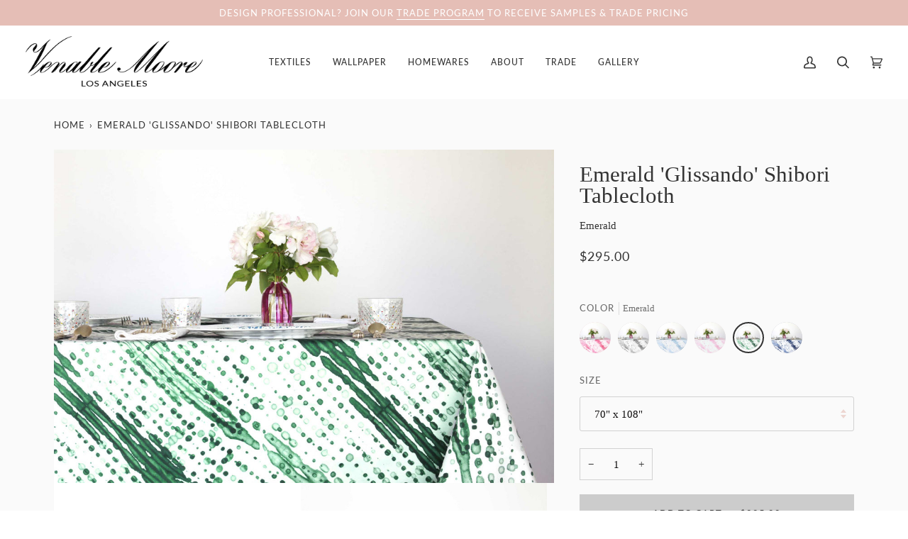

--- FILE ---
content_type: text/html; charset=utf-8
request_url: https://venablemoore.com/products/glissando-shibori-tablecloth
body_size: 39601
content:
<!doctype html>




<html class="no-js" lang="en" ><head>
  <meta charset="utf-8">
  <meta http-equiv="X-UA-Compatible" content="IE=edge,chrome=1">
  <meta name="viewport" content="width=device-width,initial-scale=1,viewport-fit=cover">
  <meta name="theme-color" content="#e5beb6"><link rel="canonical" href="https://venablemoore.com/products/glissando-shibori-tablecloth"><!-- ======================= Pipeline Theme V6.5.1 ========================= -->

  <link rel="preconnect" href="https://cdn.shopify.com" crossorigin>
  <link rel="preconnect" href="https://fonts.shopify.com" crossorigin>
  <link rel="preconnect" href="https://monorail-edge.shopifysvc.com" crossorigin>


  <link rel="preload" href="//venablemoore.com/cdn/shop/t/25/assets/lazysizes.js?v=111431644619468174291693435741" as="script">
  <link rel="preload" href="//venablemoore.com/cdn/shop/t/25/assets/vendor.js?v=131139509784942254651693435741" as="script">
  <link rel="preload" href="//venablemoore.com/cdn/shop/t/25/assets/theme.js?v=55005270439858887571693435741" as="script">
  <link rel="preload" href="//venablemoore.com/cdn/shop/t/25/assets/theme.css?v=39221062563614786251693435741" as="style"><link rel="shortcut icon" href="//venablemoore.com/cdn/shop/files/VM_FAVICON_CLEANER_3_32x32.png?v=1729564788" type="image/png"><!-- Title and description ================================================ -->
  
  <title>
    

    &#39;Glissando&#39; Shibori Tablecloth in Verdant Emerald Green
&ndash; Venable Moore

  </title><meta name="description" content="Designed in Los Angeles and made-to-order on 100% cotton in the USA. Also available as a linen fabric by the yard. To the trade pricing available to architects and interior designers.">
  <!-- /snippets/social-meta-tags.liquid --><meta property="og:site_name" content="Venable Moore">
<meta property="og:url" content="https://venablemoore.com/products/glissando-shibori-tablecloth">
<meta property="og:title" content="Emerald 'Glissando' Shibori Tablecloth">
<meta property="og:type" content="product">
<meta property="og:description" content="Designed in Los Angeles and made-to-order on 100% cotton in the USA. Also available as a linen fabric by the yard. To the trade pricing available to architects and interior designers."><meta property="og:price:amount" content="295.00">
  <meta property="og:price:currency" content="USD">
      <meta property="og:image" content="http://venablemoore.com/cdn/shop/files/EMERALD_GREEN_GLISSANDO_SHIBORI_COTTON_TABLECLOTH_WITH_PLACE_SETTINGS_PRINTED_IN_THE_USA.jpg?v=1693677324">
      <meta property="og:image:secure_url" content="https://venablemoore.com/cdn/shop/files/EMERALD_GREEN_GLISSANDO_SHIBORI_COTTON_TABLECLOTH_WITH_PLACE_SETTINGS_PRINTED_IN_THE_USA.jpg?v=1693677324">
      <meta property="og:image:height" content="1491">
      <meta property="og:image:width" content="2236">
      <meta property="og:image" content="http://venablemoore.com/cdn/shop/files/EMERALD_GREEN_GLISSANDO_SHIBORI_COTTON_TABLECLOTH_CORNER_VIEW_MADE_TO_ORDER.jpg?v=1693871650">
      <meta property="og:image:secure_url" content="https://venablemoore.com/cdn/shop/files/EMERALD_GREEN_GLISSANDO_SHIBORI_COTTON_TABLECLOTH_CORNER_VIEW_MADE_TO_ORDER.jpg?v=1693871650">
      <meta property="og:image:height" content="1491">
      <meta property="og:image:width" content="2236">
      <meta property="og:image" content="http://venablemoore.com/cdn/shop/files/EMERALD_GREEN_GLISSANDO_SHIBORI_COTTON_TABLECLOTH_STRAIGHT_SIDE_VIEW_MADE_IN_THE_USA.jpg?v=1693871650">
      <meta property="og:image:secure_url" content="https://venablemoore.com/cdn/shop/files/EMERALD_GREEN_GLISSANDO_SHIBORI_COTTON_TABLECLOTH_STRAIGHT_SIDE_VIEW_MADE_IN_THE_USA.jpg?v=1693871650">
      <meta property="og:image:height" content="1491">
      <meta property="og:image:width" content="2236">
<meta property="twitter:image" content="http://venablemoore.com/cdn/shop/files/EMERALD_GREEN_GLISSANDO_SHIBORI_COTTON_TABLECLOTH_WITH_PLACE_SETTINGS_PRINTED_IN_THE_USA_1200x1200.jpg?v=1693677324">

<meta name="twitter:site" content="@">
<meta name="twitter:card" content="summary_large_image">
<meta name="twitter:title" content="Emerald 'Glissando' Shibori Tablecloth">
<meta name="twitter:description" content="Designed in Los Angeles and made-to-order on 100% cotton in the USA. Also available as a linen fabric by the yard. To the trade pricing available to architects and interior designers."><!-- CSS ================================================================== -->

  <link href="//venablemoore.com/cdn/shop/t/25/assets/font-settings.css?v=77917840578660032891759332172" rel="stylesheet" type="text/css" media="all" />

  <!-- /snippets/css-variables.liquid -->


<style data-shopify>

:root {
/* ================ Layout Variables ================ */






--LAYOUT-WIDTH: 1200px;
--LAYOUT-GUTTER: 20px;
--LAYOUT-GUTTER-OFFSET: -20px;
--NAV-GUTTER: 15px;
--LAYOUT-OUTER: 36px;

/* ================ Product video ================ */

--COLOR-VIDEO-BG: #ededed;


/* ================ Color Variables ================ */

/* === Backgrounds ===*/
--COLOR-BG: #fafafa;
--COLOR-BG-ACCENT: #e5beb6;

/* === Text colors ===*/
--COLOR-TEXT-DARK: #0e0c0c;
--COLOR-TEXT: #333333;
--COLOR-TEXT-LIGHT: #6f6f6f;

/* === Bright color ===*/
--COLOR-PRIMARY: #e5beb6;
--COLOR-PRIMARY-HOVER: #dd8371;
--COLOR-PRIMARY-FADE: rgba(229, 190, 182, 0.05);
--COLOR-PRIMARY-FADE-HOVER: rgba(229, 190, 182, 0.1);--COLOR-PRIMARY-OPPOSITE: #000000;

/* === Secondary/link Color ===*/
--COLOR-SECONDARY: #e5beb6;
--COLOR-SECONDARY-HOVER: #dd8371;
--COLOR-SECONDARY-FADE: rgba(229, 190, 182, 0.05);
--COLOR-SECONDARY-FADE-HOVER: rgba(229, 190, 182, 0.1);--COLOR-SECONDARY-OPPOSITE: #000000;

/* === Shades of grey ===*/
--COLOR-A5:  rgba(51, 51, 51, 0.05);
--COLOR-A10: rgba(51, 51, 51, 0.1);
--COLOR-A20: rgba(51, 51, 51, 0.2);
--COLOR-A35: rgba(51, 51, 51, 0.35);
--COLOR-A50: rgba(51, 51, 51, 0.5);
--COLOR-A80: rgba(51, 51, 51, 0.8);
--COLOR-A90: rgba(51, 51, 51, 0.9);
--COLOR-A95: rgba(51, 51, 51, 0.95);


/* ================ Inverted Color Variables ================ */

--INVERSE-BG: #ffffff;
--INVERSE-BG-ACCENT: #e5beb6;

/* === Text colors ===*/
--INVERSE-TEXT-DARK: #737373;
--INVERSE-TEXT: #333333;
--INVERSE-TEXT-LIGHT: #707070;

/* === Bright color ===*/
--INVERSE-PRIMARY: #e5beb6;
--INVERSE-PRIMARY-HOVER: #dd8371;
--INVERSE-PRIMARY-FADE: rgba(229, 190, 182, 0.05);
--INVERSE-PRIMARY-FADE-HOVER: rgba(229, 190, 182, 0.1);--INVERSE-PRIMARY-OPPOSITE: #000000;


/* === Second Color ===*/
--INVERSE-SECONDARY: #e5beb6;
--INVERSE-SECONDARY-HOVER: #dd8371;
--INVERSE-SECONDARY-FADE: rgba(229, 190, 182, 0.05);
--INVERSE-SECONDARY-FADE-HOVER: rgba(229, 190, 182, 0.1);--INVERSE-SECONDARY-OPPOSITE: #000000;


/* === Shades of grey ===*/
--INVERSE-A5:  rgba(51, 51, 51, 0.05);
--INVERSE-A10: rgba(51, 51, 51, 0.1);
--INVERSE-A20: rgba(51, 51, 51, 0.2);
--INVERSE-A35: rgba(51, 51, 51, 0.3);
--INVERSE-A80: rgba(51, 51, 51, 0.8);
--INVERSE-A90: rgba(51, 51, 51, 0.9);
--INVERSE-A95: rgba(51, 51, 51, 0.95);


/* ================ Bright Color Variables ================ */

--BRIGHT-BG: #8f2434;
--BRIGHT-BG-ACCENT: #ffffff;

/* === Text colors ===*/
--BRIGHT-TEXT-DARK: #737373;
--BRIGHT-TEXT: #333333;
--BRIGHT-TEXT-LIGHT: #4f2f33;

/* === Bright color ===*/
--BRIGHT-PRIMARY: #8f2434;
--BRIGHT-PRIMARY-HOVER: #590d19;
--BRIGHT-PRIMARY-FADE: rgba(143, 36, 52, 0.05);
--BRIGHT-PRIMARY-FADE-HOVER: rgba(143, 36, 52, 0.1);--BRIGHT-PRIMARY-OPPOSITE: #ffffff;


/* === Second Color ===*/
--BRIGHT-SECONDARY: #8f2434;
--BRIGHT-SECONDARY-HOVER: #590d19;
--BRIGHT-SECONDARY-FADE: rgba(143, 36, 52, 0.05);
--BRIGHT-SECONDARY-FADE-HOVER: rgba(143, 36, 52, 0.1);--BRIGHT-SECONDARY-OPPOSITE: #ffffff;


/* === Shades of grey ===*/
--BRIGHT-A5:  rgba(51, 51, 51, 0.05);
--BRIGHT-A10: rgba(51, 51, 51, 0.1);
--BRIGHT-A20: rgba(51, 51, 51, 0.2);
--BRIGHT-A35: rgba(51, 51, 51, 0.3);
--BRIGHT-A80: rgba(51, 51, 51, 0.8);
--BRIGHT-A90: rgba(51, 51, 51, 0.9);
--BRIGHT-A95: rgba(51, 51, 51, 0.95);


/* === Account Bar ===*/
--COLOR-ANNOUNCEMENT-BG: #e5beb6;
--COLOR-ANNOUNCEMENT-TEXT: #ffffff;

/* === Nav and dropdown link background ===*/
--COLOR-NAV: #ffffff;
--COLOR-NAV-TEXT: #333333;
--COLOR-NAV-TEXT-DARK: #0e0c0c;
--COLOR-NAV-TEXT-LIGHT: #707070;
--COLOR-NAV-BORDER: #ffffff;
--COLOR-NAV-A10: rgba(51, 51, 51, 0.1);
--COLOR-NAV-A50: rgba(51, 51, 51, 0.5);
--COLOR-HIGHLIGHT-LINK: #8f2434;

/* === Site Footer ===*/
--COLOR-FOOTER-BG: #fafafa;
--COLOR-FOOTER-TEXT: #333333;
--COLOR-FOOTER-A5: rgba(51, 51, 51, 0.05);
--COLOR-FOOTER-A15: rgba(51, 51, 51, 0.15);
--COLOR-FOOTER-A90: rgba(51, 51, 51, 0.9);

/* === Sub-Footer ===*/
--COLOR-SUB-FOOTER-BG: #fafafa;
--COLOR-SUB-FOOTER-TEXT: #e5beb6;
--COLOR-SUB-FOOTER-A5: rgba(229, 190, 182, 0.05);
--COLOR-SUB-FOOTER-A15: rgba(229, 190, 182, 0.15);
--COLOR-SUB-FOOTER-A90: rgba(229, 190, 182, 0.9);

/* === Products ===*/
--PRODUCT-GRID-ASPECT-RATIO: 100%;

/* === Product badges ===*/
--COLOR-BADGE: #ffffff;
--COLOR-BADGE-TEXT: #656565;
--COLOR-BADGE-TEXT-HOVER: #8b8b8b;
--COLOR-BADGE-HAIRLINE: #f7f7f7;

/* === Product item slider ===*/--COLOR-PRODUCT-SLIDER: #ffffff;--COLOR-PRODUCT-SLIDER-OPPOSITE: rgba(13, 13, 13, 0.06);/* === disabled form colors ===*/
--COLOR-DISABLED-BG: #e6e6e6;
--COLOR-DISABLED-TEXT: #b4b4b4;

--INVERSE-DISABLED-BG: #ebebeb;
--INVERSE-DISABLED-TEXT: #b8b8b8;

/* === Button Radius === */
--BUTTON-RADIUS: 0px;


/* ================ Typography ================ */

--FONT-STACK-BODY: Garamond, Baskerville, Caslon, serif;
--FONT-STYLE-BODY: normal;
--FONT-WEIGHT-BODY: 400;
--FONT-WEIGHT-BODY-BOLD: 700;
--FONT-ADJUST-BODY: 1.05;

--FONT-STACK-HEADING: Garamond, Baskerville, Caslon, serif;
--FONT-STYLE-HEADING: normal;
--FONT-WEIGHT-HEADING: 400;
--FONT-WEIGHT-HEADING-BOLD: 700;
--FONT-ADJUST-HEADING: 0.95;

  --FONT-HEADING-SPACE: normal;
  --FONT-HEADING-CAPS: none;


--FONT-STACK-ACCENT: Lato, Baskerville, Caslon, serif;
--FONT-STYLE-ACCENT: normal;
--FONT-WEIGHT-ACCENT: 400;
--FONT-WEIGHT-ACCENT-BOLD: 500;
--FONT-ADJUST-ACCENT: 1.0;
--FONT-SPACING-ACCENT: 1px;

--FONT-STACK-NAV: Lato, sans-serif;
--FONT-STYLE-NAV: normal;
--FONT-ADJUST-NAV: 1.0;

--FONT-WEIGHT-NAV: 400;
--FONT-WEIGHT-NAV-BOLD: 500;

  --FONT-WEIGHT-NAV: var(--FONT-WEIGHT-NAV-BOLD);


--ICO-SELECT: url('//venablemoore.com/cdn/shop/t/25/assets/ico-select.svg?v=161356032070680005311693435741');

/* ================ Photo correction ================ */
--PHOTO-CORRECTION: 100%;



}

</style>


  <link href="//venablemoore.com/cdn/shop/t/25/assets/theme.css?v=39221062563614786251693435741" rel="stylesheet" type="text/css" media="all" />

  <script>
    document.documentElement.className = document.documentElement.className.replace('no-js', 'js');

    
      document.documentElement.classList.add('aos-initialized');let root = '/';
    if (root[root.length - 1] !== '/') {
      root = `${root}/`;
    }
    var theme = {
      routes: {
        root_url: root,
        cart: '/cart',
        cart_add_url: '/cart/add',
        product_recommendations_url: '/recommendations/products',
        account_addresses_url: '/account/addresses'
      },
      state: {
        cartOpen: null,
      },
      sizes: {
        small: 480,
        medium: 768,
        large: 1100,
        widescreen: 1400
      },
      keyboardKeys: {
        TAB: 9,
        ENTER: 13,
        ESCAPE: 27,
        SPACE: 32,
        LEFTARROW: 37,
        RIGHTARROW: 39
      },
      assets: {
        photoswipe: '//venablemoore.com/cdn/shop/t/25/assets/photoswipe.js?v=162613001030112971491693435741',
        smoothscroll: '//venablemoore.com/cdn/shop/t/25/assets/smoothscroll.js?v=37906625415260927261693435741',
        swatches: '//venablemoore.com/cdn/shop/t/25/assets/swatches.json?v=154940297821828866241693435741',
        noImage: '//venablemoore.com/cdn/shopifycloud/storefront/assets/no-image-2048-a2addb12.gif',
        base: '//venablemoore.com/cdn/shop/t/25/assets/'
      },
      strings: {
        swatchesKey: "Color, Colour",
        addToCart: "Add to Cart",
        estimateShipping: "Estimate shipping",
        noShippingAvailable: "We do not ship to this destination.",
        free: "Free",
        from: "From",
        preOrder: "Pre-order",
        soldOut: "Sold Out",
        sale: "Sale",
        subscription: "Subscription",
        unavailable: "Unavailable",
        unitPrice: "Unit price",
        unitPriceSeparator: "per",
        stockout: "All available stock is in cart",
        products: "Products",
        pages: "Pages",
        collections: "Collections",
        resultsFor: "Results for",
        noResultsFor: "No results for",
        articles: "Articles",
        successMessage: "Link copied to clipboard",
      },
      settings: {
        badge_sale_type: "dollar",
        search_products: true,
        search_collections: true,
        search_pages: true,
        search_articles: true,
        animate_hover: true,
        animate_scroll: true,
        show_locale_desktop: null,
        show_locale_mobile: null,
        show_currency_desktop: null,
        show_currency_mobile: null,
        currency_select_type: "country",
        currency_code_enable: false,
        excluded_collections_strict: ["all"," frontpage"],
        excluded_collections: ["sibling"]
      },
      info: {
        name: 'pipeline'
      },
      version: '6.5.1',
      moneyFormat: "${{amount}}",
      shopCurrency: "USD",
      currencyCode: "USD"
    }
    let windowInnerHeight = window.innerHeight;
    document.documentElement.style.setProperty('--full-screen', `${windowInnerHeight}px`);
    document.documentElement.style.setProperty('--three-quarters', `${windowInnerHeight * 0.75}px`);
    document.documentElement.style.setProperty('--two-thirds', `${windowInnerHeight * 0.66}px`);
    document.documentElement.style.setProperty('--one-half', `${windowInnerHeight * 0.5}px`);
    document.documentElement.style.setProperty('--one-third', `${windowInnerHeight * 0.33}px`);
    document.documentElement.style.setProperty('--one-fifth', `${windowInnerHeight * 0.2}px`);

    window.lazySizesConfig = window.lazySizesConfig || {};
    window.lazySizesConfig.loadHidden = false;
    window.isRTL = document.documentElement.getAttribute('dir') === 'rtl';
  </script><!-- Theme Javascript ============================================================== -->
  <script src="//venablemoore.com/cdn/shop/t/25/assets/lazysizes.js?v=111431644619468174291693435741" async="async"></script>
  <script src="//venablemoore.com/cdn/shop/t/25/assets/vendor.js?v=131139509784942254651693435741" defer="defer"></script>
  <script src="//venablemoore.com/cdn/shop/t/25/assets/theme.js?v=55005270439858887571693435741" defer="defer"></script>

  <script>
    (function () {
      function onPageShowEvents() {
        if ('requestIdleCallback' in window) {
          requestIdleCallback(initCartEvent, { timeout: 500 })
        } else {
          initCartEvent()
        }
        function initCartEvent(){
          window.fetch(window.theme.routes.cart + '.js')
          .then((response) => {
            if(!response.ok){
              throw {status: response.statusText};
            }
            return response.json();
          })
          .then((response) => {
            document.dispatchEvent(new CustomEvent('theme:cart:change', {
              detail: {
                cart: response,
              },
              bubbles: true,
            }));
            return response;
          })
          .catch((e) => {
            console.error(e);
          });
        }
      };
      window.onpageshow = onPageShowEvents;
    })();
  </script>

  <script type="text/javascript">
    if (window.MSInputMethodContext && document.documentMode) {
      var scripts = document.getElementsByTagName('script')[0];
      var polyfill = document.createElement("script");
      polyfill.defer = true;
      polyfill.src = "//venablemoore.com/cdn/shop/t/25/assets/ie11.js?v=144489047535103983231693435741";

      scripts.parentNode.insertBefore(polyfill, scripts);
    }
  </script>

  <!-- Shopify app scripts =========================================================== -->
  <script>window.performance && window.performance.mark && window.performance.mark('shopify.content_for_header.start');</script><meta name="facebook-domain-verification" content="2i21bvzlegmwlma4mghps9ocf3hva5">
<meta name="google-site-verification" content="UaG46CoBlkBamWPtkMEQTrST3CWQHcoEe5okNQ-olpM">
<meta id="shopify-digital-wallet" name="shopify-digital-wallet" content="/15241296/digital_wallets/dialog">
<meta name="shopify-checkout-api-token" content="1a27b693bb6c3e5fa38004ac6d08b653">
<meta id="in-context-paypal-metadata" data-shop-id="15241296" data-venmo-supported="false" data-environment="production" data-locale="en_US" data-paypal-v4="true" data-currency="USD">
<link rel="alternate" type="application/json+oembed" href="https://venablemoore.com/products/glissando-shibori-tablecloth.oembed">
<script async="async" src="/checkouts/internal/preloads.js?locale=en-US"></script>
<link rel="preconnect" href="https://shop.app" crossorigin="anonymous">
<script async="async" src="https://shop.app/checkouts/internal/preloads.js?locale=en-US&shop_id=15241296" crossorigin="anonymous"></script>
<script id="apple-pay-shop-capabilities" type="application/json">{"shopId":15241296,"countryCode":"US","currencyCode":"USD","merchantCapabilities":["supports3DS"],"merchantId":"gid:\/\/shopify\/Shop\/15241296","merchantName":"Venable Moore","requiredBillingContactFields":["postalAddress","email"],"requiredShippingContactFields":["postalAddress","email"],"shippingType":"shipping","supportedNetworks":["visa","masterCard","amex","discover","elo","jcb"],"total":{"type":"pending","label":"Venable Moore","amount":"1.00"},"shopifyPaymentsEnabled":true,"supportsSubscriptions":true}</script>
<script id="shopify-features" type="application/json">{"accessToken":"1a27b693bb6c3e5fa38004ac6d08b653","betas":["rich-media-storefront-analytics"],"domain":"venablemoore.com","predictiveSearch":true,"shopId":15241296,"locale":"en"}</script>
<script>var Shopify = Shopify || {};
Shopify.shop = "venablemoore.myshopify.com";
Shopify.locale = "en";
Shopify.currency = {"active":"USD","rate":"1.0"};
Shopify.country = "US";
Shopify.theme = {"name":"VM_STORE_2024","id":124049227861,"schema_name":"Pipeline","schema_version":"6.5.1","theme_store_id":739,"role":"main"};
Shopify.theme.handle = "null";
Shopify.theme.style = {"id":null,"handle":null};
Shopify.cdnHost = "venablemoore.com/cdn";
Shopify.routes = Shopify.routes || {};
Shopify.routes.root = "/";</script>
<script type="module">!function(o){(o.Shopify=o.Shopify||{}).modules=!0}(window);</script>
<script>!function(o){function n(){var o=[];function n(){o.push(Array.prototype.slice.apply(arguments))}return n.q=o,n}var t=o.Shopify=o.Shopify||{};t.loadFeatures=n(),t.autoloadFeatures=n()}(window);</script>
<script>
  window.ShopifyPay = window.ShopifyPay || {};
  window.ShopifyPay.apiHost = "shop.app\/pay";
  window.ShopifyPay.redirectState = null;
</script>
<script id="shop-js-analytics" type="application/json">{"pageType":"product"}</script>
<script defer="defer" async type="module" src="//venablemoore.com/cdn/shopifycloud/shop-js/modules/v2/client.init-shop-cart-sync_BT-GjEfc.en.esm.js"></script>
<script defer="defer" async type="module" src="//venablemoore.com/cdn/shopifycloud/shop-js/modules/v2/chunk.common_D58fp_Oc.esm.js"></script>
<script defer="defer" async type="module" src="//venablemoore.com/cdn/shopifycloud/shop-js/modules/v2/chunk.modal_xMitdFEc.esm.js"></script>
<script type="module">
  await import("//venablemoore.com/cdn/shopifycloud/shop-js/modules/v2/client.init-shop-cart-sync_BT-GjEfc.en.esm.js");
await import("//venablemoore.com/cdn/shopifycloud/shop-js/modules/v2/chunk.common_D58fp_Oc.esm.js");
await import("//venablemoore.com/cdn/shopifycloud/shop-js/modules/v2/chunk.modal_xMitdFEc.esm.js");

  window.Shopify.SignInWithShop?.initShopCartSync?.({"fedCMEnabled":true,"windoidEnabled":true});

</script>
<script defer="defer" async type="module" src="//venablemoore.com/cdn/shopifycloud/shop-js/modules/v2/client.payment-terms_Ci9AEqFq.en.esm.js"></script>
<script defer="defer" async type="module" src="//venablemoore.com/cdn/shopifycloud/shop-js/modules/v2/chunk.common_D58fp_Oc.esm.js"></script>
<script defer="defer" async type="module" src="//venablemoore.com/cdn/shopifycloud/shop-js/modules/v2/chunk.modal_xMitdFEc.esm.js"></script>
<script type="module">
  await import("//venablemoore.com/cdn/shopifycloud/shop-js/modules/v2/client.payment-terms_Ci9AEqFq.en.esm.js");
await import("//venablemoore.com/cdn/shopifycloud/shop-js/modules/v2/chunk.common_D58fp_Oc.esm.js");
await import("//venablemoore.com/cdn/shopifycloud/shop-js/modules/v2/chunk.modal_xMitdFEc.esm.js");

  
</script>
<script>
  window.Shopify = window.Shopify || {};
  if (!window.Shopify.featureAssets) window.Shopify.featureAssets = {};
  window.Shopify.featureAssets['shop-js'] = {"shop-cart-sync":["modules/v2/client.shop-cart-sync_DZOKe7Ll.en.esm.js","modules/v2/chunk.common_D58fp_Oc.esm.js","modules/v2/chunk.modal_xMitdFEc.esm.js"],"init-fed-cm":["modules/v2/client.init-fed-cm_B6oLuCjv.en.esm.js","modules/v2/chunk.common_D58fp_Oc.esm.js","modules/v2/chunk.modal_xMitdFEc.esm.js"],"shop-cash-offers":["modules/v2/client.shop-cash-offers_D2sdYoxE.en.esm.js","modules/v2/chunk.common_D58fp_Oc.esm.js","modules/v2/chunk.modal_xMitdFEc.esm.js"],"shop-login-button":["modules/v2/client.shop-login-button_QeVjl5Y3.en.esm.js","modules/v2/chunk.common_D58fp_Oc.esm.js","modules/v2/chunk.modal_xMitdFEc.esm.js"],"pay-button":["modules/v2/client.pay-button_DXTOsIq6.en.esm.js","modules/v2/chunk.common_D58fp_Oc.esm.js","modules/v2/chunk.modal_xMitdFEc.esm.js"],"shop-button":["modules/v2/client.shop-button_DQZHx9pm.en.esm.js","modules/v2/chunk.common_D58fp_Oc.esm.js","modules/v2/chunk.modal_xMitdFEc.esm.js"],"avatar":["modules/v2/client.avatar_BTnouDA3.en.esm.js"],"init-windoid":["modules/v2/client.init-windoid_CR1B-cfM.en.esm.js","modules/v2/chunk.common_D58fp_Oc.esm.js","modules/v2/chunk.modal_xMitdFEc.esm.js"],"init-shop-for-new-customer-accounts":["modules/v2/client.init-shop-for-new-customer-accounts_C_vY_xzh.en.esm.js","modules/v2/client.shop-login-button_QeVjl5Y3.en.esm.js","modules/v2/chunk.common_D58fp_Oc.esm.js","modules/v2/chunk.modal_xMitdFEc.esm.js"],"init-shop-email-lookup-coordinator":["modules/v2/client.init-shop-email-lookup-coordinator_BI7n9ZSv.en.esm.js","modules/v2/chunk.common_D58fp_Oc.esm.js","modules/v2/chunk.modal_xMitdFEc.esm.js"],"init-shop-cart-sync":["modules/v2/client.init-shop-cart-sync_BT-GjEfc.en.esm.js","modules/v2/chunk.common_D58fp_Oc.esm.js","modules/v2/chunk.modal_xMitdFEc.esm.js"],"shop-toast-manager":["modules/v2/client.shop-toast-manager_DiYdP3xc.en.esm.js","modules/v2/chunk.common_D58fp_Oc.esm.js","modules/v2/chunk.modal_xMitdFEc.esm.js"],"init-customer-accounts":["modules/v2/client.init-customer-accounts_D9ZNqS-Q.en.esm.js","modules/v2/client.shop-login-button_QeVjl5Y3.en.esm.js","modules/v2/chunk.common_D58fp_Oc.esm.js","modules/v2/chunk.modal_xMitdFEc.esm.js"],"init-customer-accounts-sign-up":["modules/v2/client.init-customer-accounts-sign-up_iGw4briv.en.esm.js","modules/v2/client.shop-login-button_QeVjl5Y3.en.esm.js","modules/v2/chunk.common_D58fp_Oc.esm.js","modules/v2/chunk.modal_xMitdFEc.esm.js"],"shop-follow-button":["modules/v2/client.shop-follow-button_CqMgW2wH.en.esm.js","modules/v2/chunk.common_D58fp_Oc.esm.js","modules/v2/chunk.modal_xMitdFEc.esm.js"],"checkout-modal":["modules/v2/client.checkout-modal_xHeaAweL.en.esm.js","modules/v2/chunk.common_D58fp_Oc.esm.js","modules/v2/chunk.modal_xMitdFEc.esm.js"],"shop-login":["modules/v2/client.shop-login_D91U-Q7h.en.esm.js","modules/v2/chunk.common_D58fp_Oc.esm.js","modules/v2/chunk.modal_xMitdFEc.esm.js"],"lead-capture":["modules/v2/client.lead-capture_BJmE1dJe.en.esm.js","modules/v2/chunk.common_D58fp_Oc.esm.js","modules/v2/chunk.modal_xMitdFEc.esm.js"],"payment-terms":["modules/v2/client.payment-terms_Ci9AEqFq.en.esm.js","modules/v2/chunk.common_D58fp_Oc.esm.js","modules/v2/chunk.modal_xMitdFEc.esm.js"]};
</script>
<script>(function() {
  var isLoaded = false;
  function asyncLoad() {
    if (isLoaded) return;
    isLoaded = true;
    var urls = ["https:\/\/static.shareasale.com\/json\/shopify\/shareasale-tracking.js?sasmid=128887\u0026ssmtid=34129\u0026scid=undefined\u0026xtm=undefined\u0026xtv=undefined\u0026cd=undefined\u0026shop=venablemoore.myshopify.com"];
    for (var i = 0; i < urls.length; i++) {
      var s = document.createElement('script');
      s.type = 'text/javascript';
      s.async = true;
      s.src = urls[i];
      var x = document.getElementsByTagName('script')[0];
      x.parentNode.insertBefore(s, x);
    }
  };
  if(window.attachEvent) {
    window.attachEvent('onload', asyncLoad);
  } else {
    window.addEventListener('load', asyncLoad, false);
  }
})();</script>
<script id="__st">var __st={"a":15241296,"offset":-28800,"reqid":"ee6017e8-e298-4be5-9fc4-b6b4617c30a2-1769338271","pageurl":"venablemoore.com\/products\/glissando-shibori-tablecloth","u":"3a0579e395e9","p":"product","rtyp":"product","rid":6960801546325};</script>
<script>window.ShopifyPaypalV4VisibilityTracking = true;</script>
<script id="captcha-bootstrap">!function(){'use strict';const t='contact',e='account',n='new_comment',o=[[t,t],['blogs',n],['comments',n],[t,'customer']],c=[[e,'customer_login'],[e,'guest_login'],[e,'recover_customer_password'],[e,'create_customer']],r=t=>t.map((([t,e])=>`form[action*='/${t}']:not([data-nocaptcha='true']) input[name='form_type'][value='${e}']`)).join(','),a=t=>()=>t?[...document.querySelectorAll(t)].map((t=>t.form)):[];function s(){const t=[...o],e=r(t);return a(e)}const i='password',u='form_key',d=['recaptcha-v3-token','g-recaptcha-response','h-captcha-response',i],f=()=>{try{return window.sessionStorage}catch{return}},m='__shopify_v',_=t=>t.elements[u];function p(t,e,n=!1){try{const o=window.sessionStorage,c=JSON.parse(o.getItem(e)),{data:r}=function(t){const{data:e,action:n}=t;return t[m]||n?{data:e,action:n}:{data:t,action:n}}(c);for(const[e,n]of Object.entries(r))t.elements[e]&&(t.elements[e].value=n);n&&o.removeItem(e)}catch(o){console.error('form repopulation failed',{error:o})}}const l='form_type',E='cptcha';function T(t){t.dataset[E]=!0}const w=window,h=w.document,L='Shopify',v='ce_forms',y='captcha';let A=!1;((t,e)=>{const n=(g='f06e6c50-85a8-45c8-87d0-21a2b65856fe',I='https://cdn.shopify.com/shopifycloud/storefront-forms-hcaptcha/ce_storefront_forms_captcha_hcaptcha.v1.5.2.iife.js',D={infoText:'Protected by hCaptcha',privacyText:'Privacy',termsText:'Terms'},(t,e,n)=>{const o=w[L][v],c=o.bindForm;if(c)return c(t,g,e,D).then(n);var r;o.q.push([[t,g,e,D],n]),r=I,A||(h.body.append(Object.assign(h.createElement('script'),{id:'captcha-provider',async:!0,src:r})),A=!0)});var g,I,D;w[L]=w[L]||{},w[L][v]=w[L][v]||{},w[L][v].q=[],w[L][y]=w[L][y]||{},w[L][y].protect=function(t,e){n(t,void 0,e),T(t)},Object.freeze(w[L][y]),function(t,e,n,w,h,L){const[v,y,A,g]=function(t,e,n){const i=e?o:[],u=t?c:[],d=[...i,...u],f=r(d),m=r(i),_=r(d.filter((([t,e])=>n.includes(e))));return[a(f),a(m),a(_),s()]}(w,h,L),I=t=>{const e=t.target;return e instanceof HTMLFormElement?e:e&&e.form},D=t=>v().includes(t);t.addEventListener('submit',(t=>{const e=I(t);if(!e)return;const n=D(e)&&!e.dataset.hcaptchaBound&&!e.dataset.recaptchaBound,o=_(e),c=g().includes(e)&&(!o||!o.value);(n||c)&&t.preventDefault(),c&&!n&&(function(t){try{if(!f())return;!function(t){const e=f();if(!e)return;const n=_(t);if(!n)return;const o=n.value;o&&e.removeItem(o)}(t);const e=Array.from(Array(32),(()=>Math.random().toString(36)[2])).join('');!function(t,e){_(t)||t.append(Object.assign(document.createElement('input'),{type:'hidden',name:u})),t.elements[u].value=e}(t,e),function(t,e){const n=f();if(!n)return;const o=[...t.querySelectorAll(`input[type='${i}']`)].map((({name:t})=>t)),c=[...d,...o],r={};for(const[a,s]of new FormData(t).entries())c.includes(a)||(r[a]=s);n.setItem(e,JSON.stringify({[m]:1,action:t.action,data:r}))}(t,e)}catch(e){console.error('failed to persist form',e)}}(e),e.submit())}));const S=(t,e)=>{t&&!t.dataset[E]&&(n(t,e.some((e=>e===t))),T(t))};for(const o of['focusin','change'])t.addEventListener(o,(t=>{const e=I(t);D(e)&&S(e,y())}));const B=e.get('form_key'),M=e.get(l),P=B&&M;t.addEventListener('DOMContentLoaded',(()=>{const t=y();if(P)for(const e of t)e.elements[l].value===M&&p(e,B);[...new Set([...A(),...v().filter((t=>'true'===t.dataset.shopifyCaptcha))])].forEach((e=>S(e,t)))}))}(h,new URLSearchParams(w.location.search),n,t,e,['guest_login'])})(!0,!0)}();</script>
<script integrity="sha256-4kQ18oKyAcykRKYeNunJcIwy7WH5gtpwJnB7kiuLZ1E=" data-source-attribution="shopify.loadfeatures" defer="defer" src="//venablemoore.com/cdn/shopifycloud/storefront/assets/storefront/load_feature-a0a9edcb.js" crossorigin="anonymous"></script>
<script crossorigin="anonymous" defer="defer" src="//venablemoore.com/cdn/shopifycloud/storefront/assets/shopify_pay/storefront-65b4c6d7.js?v=20250812"></script>
<script data-source-attribution="shopify.dynamic_checkout.dynamic.init">var Shopify=Shopify||{};Shopify.PaymentButton=Shopify.PaymentButton||{isStorefrontPortableWallets:!0,init:function(){window.Shopify.PaymentButton.init=function(){};var t=document.createElement("script");t.src="https://venablemoore.com/cdn/shopifycloud/portable-wallets/latest/portable-wallets.en.js",t.type="module",document.head.appendChild(t)}};
</script>
<script data-source-attribution="shopify.dynamic_checkout.buyer_consent">
  function portableWalletsHideBuyerConsent(e){var t=document.getElementById("shopify-buyer-consent"),n=document.getElementById("shopify-subscription-policy-button");t&&n&&(t.classList.add("hidden"),t.setAttribute("aria-hidden","true"),n.removeEventListener("click",e))}function portableWalletsShowBuyerConsent(e){var t=document.getElementById("shopify-buyer-consent"),n=document.getElementById("shopify-subscription-policy-button");t&&n&&(t.classList.remove("hidden"),t.removeAttribute("aria-hidden"),n.addEventListener("click",e))}window.Shopify?.PaymentButton&&(window.Shopify.PaymentButton.hideBuyerConsent=portableWalletsHideBuyerConsent,window.Shopify.PaymentButton.showBuyerConsent=portableWalletsShowBuyerConsent);
</script>
<script data-source-attribution="shopify.dynamic_checkout.cart.bootstrap">document.addEventListener("DOMContentLoaded",(function(){function t(){return document.querySelector("shopify-accelerated-checkout-cart, shopify-accelerated-checkout")}if(t())Shopify.PaymentButton.init();else{new MutationObserver((function(e,n){t()&&(Shopify.PaymentButton.init(),n.disconnect())})).observe(document.body,{childList:!0,subtree:!0})}}));
</script>
<link id="shopify-accelerated-checkout-styles" rel="stylesheet" media="screen" href="https://venablemoore.com/cdn/shopifycloud/portable-wallets/latest/accelerated-checkout-backwards-compat.css" crossorigin="anonymous">
<style id="shopify-accelerated-checkout-cart">
        #shopify-buyer-consent {
  margin-top: 1em;
  display: inline-block;
  width: 100%;
}

#shopify-buyer-consent.hidden {
  display: none;
}

#shopify-subscription-policy-button {
  background: none;
  border: none;
  padding: 0;
  text-decoration: underline;
  font-size: inherit;
  cursor: pointer;
}

#shopify-subscription-policy-button::before {
  box-shadow: none;
}

      </style>

<script>window.performance && window.performance.mark && window.performance.mark('shopify.content_for_header.end');</script>
<!-- BEGIN app block: shopify://apps/pin-it-pinterest-save-button/blocks/app-embed/b4ccbe83-a934-440a-a7cb-4c563c1a8dc3 --><script>
  window.roarJs = window.roarJs || {};
  roarJs.PinitConfig = {
    metafields: {
      shop: "venablemoore.myshopify.com",
      settings: {"enabled":"1","param":{"pin_icon":"1","icon_size":"28","button_text":"","button_size":"14","image_height_small":"150","image_width_small":"150","image_height":"150","image_width":"150"},"style":{"color":"#e60023","background":"#ffffff","type":"basic","size":"slim","radius":"2"},"position":{"value":"top_left","bottom":"10","top":"10","left":"10","right":"10"},"rule":{"mobile":"1"},"only1":"true"},
      moneyFormat: "${{amount}}"
    }
  }
</script>
<script src='https://cdn.shopify.com/extensions/019a9199-05e8-78c8-a6aa-25556075e37a/legal-3/assets/pinit.js' defer></script>


<!-- END app block --><!-- BEGIN app block: shopify://apps/klaviyo-email-marketing-sms/blocks/klaviyo-onsite-embed/2632fe16-c075-4321-a88b-50b567f42507 -->












  <script async src="https://static.klaviyo.com/onsite/js/RxNr32/klaviyo.js?company_id=RxNr32"></script>
  <script>!function(){if(!window.klaviyo){window._klOnsite=window._klOnsite||[];try{window.klaviyo=new Proxy({},{get:function(n,i){return"push"===i?function(){var n;(n=window._klOnsite).push.apply(n,arguments)}:function(){for(var n=arguments.length,o=new Array(n),w=0;w<n;w++)o[w]=arguments[w];var t="function"==typeof o[o.length-1]?o.pop():void 0,e=new Promise((function(n){window._klOnsite.push([i].concat(o,[function(i){t&&t(i),n(i)}]))}));return e}}})}catch(n){window.klaviyo=window.klaviyo||[],window.klaviyo.push=function(){var n;(n=window._klOnsite).push.apply(n,arguments)}}}}();</script>

  
    <script id="viewed_product">
      if (item == null) {
        var _learnq = _learnq || [];

        var MetafieldReviews = null
        var MetafieldYotpoRating = null
        var MetafieldYotpoCount = null
        var MetafieldLooxRating = null
        var MetafieldLooxCount = null
        var okendoProduct = null
        var okendoProductReviewCount = null
        var okendoProductReviewAverageValue = null
        try {
          // The following fields are used for Customer Hub recently viewed in order to add reviews.
          // This information is not part of __kla_viewed. Instead, it is part of __kla_viewed_reviewed_items
          MetafieldReviews = {};
          MetafieldYotpoRating = null
          MetafieldYotpoCount = null
          MetafieldLooxRating = null
          MetafieldLooxCount = null

          okendoProduct = null
          // If the okendo metafield is not legacy, it will error, which then requires the new json formatted data
          if (okendoProduct && 'error' in okendoProduct) {
            okendoProduct = null
          }
          okendoProductReviewCount = okendoProduct ? okendoProduct.reviewCount : null
          okendoProductReviewAverageValue = okendoProduct ? okendoProduct.reviewAverageValue : null
        } catch (error) {
          console.error('Error in Klaviyo onsite reviews tracking:', error);
        }

        var item = {
          Name: "Emerald 'Glissando' Shibori Tablecloth",
          ProductID: 6960801546325,
          Categories: ["'Glissando' Shibori Tablecloths","Gifts","Gifts under $300","Porcelain Plates, Hand-painted Glass, Shibori Placemats \u0026 Tablecloths","Signature Shibori Tablecloths","Tabletop, Linen Pillow Covers, \u0026 Hand-painted Stationery"],
          ImageURL: "https://venablemoore.com/cdn/shop/files/EMERALD_GREEN_GLISSANDO_SHIBORI_COTTON_TABLECLOTH_WITH_PLACE_SETTINGS_PRINTED_IN_THE_USA_grande.jpg?v=1693677324",
          URL: "https://venablemoore.com/products/glissando-shibori-tablecloth",
          Brand: "VenableMoore",
          Price: "$295.00",
          Value: "295.00",
          CompareAtPrice: "$0.00"
        };
        _learnq.push(['track', 'Viewed Product', item]);
        _learnq.push(['trackViewedItem', {
          Title: item.Name,
          ItemId: item.ProductID,
          Categories: item.Categories,
          ImageUrl: item.ImageURL,
          Url: item.URL,
          Metadata: {
            Brand: item.Brand,
            Price: item.Price,
            Value: item.Value,
            CompareAtPrice: item.CompareAtPrice
          },
          metafields:{
            reviews: MetafieldReviews,
            yotpo:{
              rating: MetafieldYotpoRating,
              count: MetafieldYotpoCount,
            },
            loox:{
              rating: MetafieldLooxRating,
              count: MetafieldLooxCount,
            },
            okendo: {
              rating: okendoProductReviewAverageValue,
              count: okendoProductReviewCount,
            }
          }
        }]);
      }
    </script>
  




  <script>
    window.klaviyoReviewsProductDesignMode = false
  </script>







<!-- END app block --><script src="https://cdn.shopify.com/extensions/4e276193-403c-423f-833c-fefed71819cf/forms-2298/assets/shopify-forms-loader.js" type="text/javascript" defer="defer"></script>
<link href="https://cdn.shopify.com/extensions/019a9199-05e8-78c8-a6aa-25556075e37a/legal-3/assets/pinit.css" rel="stylesheet" type="text/css" media="all">
<link href="https://monorail-edge.shopifysvc.com" rel="dns-prefetch">
<script>(function(){if ("sendBeacon" in navigator && "performance" in window) {try {var session_token_from_headers = performance.getEntriesByType('navigation')[0].serverTiming.find(x => x.name == '_s').description;} catch {var session_token_from_headers = undefined;}var session_cookie_matches = document.cookie.match(/_shopify_s=([^;]*)/);var session_token_from_cookie = session_cookie_matches && session_cookie_matches.length === 2 ? session_cookie_matches[1] : "";var session_token = session_token_from_headers || session_token_from_cookie || "";function handle_abandonment_event(e) {var entries = performance.getEntries().filter(function(entry) {return /monorail-edge.shopifysvc.com/.test(entry.name);});if (!window.abandonment_tracked && entries.length === 0) {window.abandonment_tracked = true;var currentMs = Date.now();var navigation_start = performance.timing.navigationStart;var payload = {shop_id: 15241296,url: window.location.href,navigation_start,duration: currentMs - navigation_start,session_token,page_type: "product"};window.navigator.sendBeacon("https://monorail-edge.shopifysvc.com/v1/produce", JSON.stringify({schema_id: "online_store_buyer_site_abandonment/1.1",payload: payload,metadata: {event_created_at_ms: currentMs,event_sent_at_ms: currentMs}}));}}window.addEventListener('pagehide', handle_abandonment_event);}}());</script>
<script id="web-pixels-manager-setup">(function e(e,d,r,n,o){if(void 0===o&&(o={}),!Boolean(null===(a=null===(i=window.Shopify)||void 0===i?void 0:i.analytics)||void 0===a?void 0:a.replayQueue)){var i,a;window.Shopify=window.Shopify||{};var t=window.Shopify;t.analytics=t.analytics||{};var s=t.analytics;s.replayQueue=[],s.publish=function(e,d,r){return s.replayQueue.push([e,d,r]),!0};try{self.performance.mark("wpm:start")}catch(e){}var l=function(){var e={modern:/Edge?\/(1{2}[4-9]|1[2-9]\d|[2-9]\d{2}|\d{4,})\.\d+(\.\d+|)|Firefox\/(1{2}[4-9]|1[2-9]\d|[2-9]\d{2}|\d{4,})\.\d+(\.\d+|)|Chrom(ium|e)\/(9{2}|\d{3,})\.\d+(\.\d+|)|(Maci|X1{2}).+ Version\/(15\.\d+|(1[6-9]|[2-9]\d|\d{3,})\.\d+)([,.]\d+|)( \(\w+\)|)( Mobile\/\w+|) Safari\/|Chrome.+OPR\/(9{2}|\d{3,})\.\d+\.\d+|(CPU[ +]OS|iPhone[ +]OS|CPU[ +]iPhone|CPU IPhone OS|CPU iPad OS)[ +]+(15[._]\d+|(1[6-9]|[2-9]\d|\d{3,})[._]\d+)([._]\d+|)|Android:?[ /-](13[3-9]|1[4-9]\d|[2-9]\d{2}|\d{4,})(\.\d+|)(\.\d+|)|Android.+Firefox\/(13[5-9]|1[4-9]\d|[2-9]\d{2}|\d{4,})\.\d+(\.\d+|)|Android.+Chrom(ium|e)\/(13[3-9]|1[4-9]\d|[2-9]\d{2}|\d{4,})\.\d+(\.\d+|)|SamsungBrowser\/([2-9]\d|\d{3,})\.\d+/,legacy:/Edge?\/(1[6-9]|[2-9]\d|\d{3,})\.\d+(\.\d+|)|Firefox\/(5[4-9]|[6-9]\d|\d{3,})\.\d+(\.\d+|)|Chrom(ium|e)\/(5[1-9]|[6-9]\d|\d{3,})\.\d+(\.\d+|)([\d.]+$|.*Safari\/(?![\d.]+ Edge\/[\d.]+$))|(Maci|X1{2}).+ Version\/(10\.\d+|(1[1-9]|[2-9]\d|\d{3,})\.\d+)([,.]\d+|)( \(\w+\)|)( Mobile\/\w+|) Safari\/|Chrome.+OPR\/(3[89]|[4-9]\d|\d{3,})\.\d+\.\d+|(CPU[ +]OS|iPhone[ +]OS|CPU[ +]iPhone|CPU IPhone OS|CPU iPad OS)[ +]+(10[._]\d+|(1[1-9]|[2-9]\d|\d{3,})[._]\d+)([._]\d+|)|Android:?[ /-](13[3-9]|1[4-9]\d|[2-9]\d{2}|\d{4,})(\.\d+|)(\.\d+|)|Mobile Safari.+OPR\/([89]\d|\d{3,})\.\d+\.\d+|Android.+Firefox\/(13[5-9]|1[4-9]\d|[2-9]\d{2}|\d{4,})\.\d+(\.\d+|)|Android.+Chrom(ium|e)\/(13[3-9]|1[4-9]\d|[2-9]\d{2}|\d{4,})\.\d+(\.\d+|)|Android.+(UC? ?Browser|UCWEB|U3)[ /]?(15\.([5-9]|\d{2,})|(1[6-9]|[2-9]\d|\d{3,})\.\d+)\.\d+|SamsungBrowser\/(5\.\d+|([6-9]|\d{2,})\.\d+)|Android.+MQ{2}Browser\/(14(\.(9|\d{2,})|)|(1[5-9]|[2-9]\d|\d{3,})(\.\d+|))(\.\d+|)|K[Aa][Ii]OS\/(3\.\d+|([4-9]|\d{2,})\.\d+)(\.\d+|)/},d=e.modern,r=e.legacy,n=navigator.userAgent;return n.match(d)?"modern":n.match(r)?"legacy":"unknown"}(),u="modern"===l?"modern":"legacy",c=(null!=n?n:{modern:"",legacy:""})[u],f=function(e){return[e.baseUrl,"/wpm","/b",e.hashVersion,"modern"===e.buildTarget?"m":"l",".js"].join("")}({baseUrl:d,hashVersion:r,buildTarget:u}),m=function(e){var d=e.version,r=e.bundleTarget,n=e.surface,o=e.pageUrl,i=e.monorailEndpoint;return{emit:function(e){var a=e.status,t=e.errorMsg,s=(new Date).getTime(),l=JSON.stringify({metadata:{event_sent_at_ms:s},events:[{schema_id:"web_pixels_manager_load/3.1",payload:{version:d,bundle_target:r,page_url:o,status:a,surface:n,error_msg:t},metadata:{event_created_at_ms:s}}]});if(!i)return console&&console.warn&&console.warn("[Web Pixels Manager] No Monorail endpoint provided, skipping logging."),!1;try{return self.navigator.sendBeacon.bind(self.navigator)(i,l)}catch(e){}var u=new XMLHttpRequest;try{return u.open("POST",i,!0),u.setRequestHeader("Content-Type","text/plain"),u.send(l),!0}catch(e){return console&&console.warn&&console.warn("[Web Pixels Manager] Got an unhandled error while logging to Monorail."),!1}}}}({version:r,bundleTarget:l,surface:e.surface,pageUrl:self.location.href,monorailEndpoint:e.monorailEndpoint});try{o.browserTarget=l,function(e){var d=e.src,r=e.async,n=void 0===r||r,o=e.onload,i=e.onerror,a=e.sri,t=e.scriptDataAttributes,s=void 0===t?{}:t,l=document.createElement("script"),u=document.querySelector("head"),c=document.querySelector("body");if(l.async=n,l.src=d,a&&(l.integrity=a,l.crossOrigin="anonymous"),s)for(var f in s)if(Object.prototype.hasOwnProperty.call(s,f))try{l.dataset[f]=s[f]}catch(e){}if(o&&l.addEventListener("load",o),i&&l.addEventListener("error",i),u)u.appendChild(l);else{if(!c)throw new Error("Did not find a head or body element to append the script");c.appendChild(l)}}({src:f,async:!0,onload:function(){if(!function(){var e,d;return Boolean(null===(d=null===(e=window.Shopify)||void 0===e?void 0:e.analytics)||void 0===d?void 0:d.initialized)}()){var d=window.webPixelsManager.init(e)||void 0;if(d){var r=window.Shopify.analytics;r.replayQueue.forEach((function(e){var r=e[0],n=e[1],o=e[2];d.publishCustomEvent(r,n,o)})),r.replayQueue=[],r.publish=d.publishCustomEvent,r.visitor=d.visitor,r.initialized=!0}}},onerror:function(){return m.emit({status:"failed",errorMsg:"".concat(f," has failed to load")})},sri:function(e){var d=/^sha384-[A-Za-z0-9+/=]+$/;return"string"==typeof e&&d.test(e)}(c)?c:"",scriptDataAttributes:o}),m.emit({status:"loading"})}catch(e){m.emit({status:"failed",errorMsg:(null==e?void 0:e.message)||"Unknown error"})}}})({shopId: 15241296,storefrontBaseUrl: "https://venablemoore.com",extensionsBaseUrl: "https://extensions.shopifycdn.com/cdn/shopifycloud/web-pixels-manager",monorailEndpoint: "https://monorail-edge.shopifysvc.com/unstable/produce_batch",surface: "storefront-renderer",enabledBetaFlags: ["2dca8a86"],webPixelsConfigList: [{"id":"451313749","configuration":"{\"masterTagID\":\"34129\",\"merchantID\":\"128887\",\"appPath\":\"https:\/\/daedalus.shareasale.com\",\"storeID\":\"NaN\",\"xTypeMode\":\"NaN\",\"xTypeValue\":\"NaN\",\"channelDedup\":\"NaN\"}","eventPayloadVersion":"v1","runtimeContext":"STRICT","scriptVersion":"f300cca684872f2df140f714437af558","type":"APP","apiClientId":4929191,"privacyPurposes":["ANALYTICS","MARKETING"],"dataSharingAdjustments":{"protectedCustomerApprovalScopes":["read_customer_personal_data"]}},{"id":"169312341","configuration":"{\"config\":\"{\\\"pixel_id\\\":\\\"G-EL7L035FP4\\\",\\\"target_country\\\":\\\"US\\\",\\\"gtag_events\\\":[{\\\"type\\\":\\\"begin_checkout\\\",\\\"action_label\\\":\\\"G-EL7L035FP4\\\"},{\\\"type\\\":\\\"search\\\",\\\"action_label\\\":\\\"G-EL7L035FP4\\\"},{\\\"type\\\":\\\"view_item\\\",\\\"action_label\\\":[\\\"G-EL7L035FP4\\\",\\\"MC-ZX6KKRYQ45\\\"]},{\\\"type\\\":\\\"purchase\\\",\\\"action_label\\\":[\\\"G-EL7L035FP4\\\",\\\"MC-ZX6KKRYQ45\\\"]},{\\\"type\\\":\\\"page_view\\\",\\\"action_label\\\":[\\\"G-EL7L035FP4\\\",\\\"MC-ZX6KKRYQ45\\\"]},{\\\"type\\\":\\\"add_payment_info\\\",\\\"action_label\\\":\\\"G-EL7L035FP4\\\"},{\\\"type\\\":\\\"add_to_cart\\\",\\\"action_label\\\":\\\"G-EL7L035FP4\\\"}],\\\"enable_monitoring_mode\\\":false}\"}","eventPayloadVersion":"v1","runtimeContext":"OPEN","scriptVersion":"b2a88bafab3e21179ed38636efcd8a93","type":"APP","apiClientId":1780363,"privacyPurposes":[],"dataSharingAdjustments":{"protectedCustomerApprovalScopes":["read_customer_address","read_customer_email","read_customer_name","read_customer_personal_data","read_customer_phone"]}},{"id":"72056917","configuration":"{\"pixel_id\":\"675742120288287\",\"pixel_type\":\"facebook_pixel\",\"metaapp_system_user_token\":\"-\"}","eventPayloadVersion":"v1","runtimeContext":"OPEN","scriptVersion":"ca16bc87fe92b6042fbaa3acc2fbdaa6","type":"APP","apiClientId":2329312,"privacyPurposes":["ANALYTICS","MARKETING","SALE_OF_DATA"],"dataSharingAdjustments":{"protectedCustomerApprovalScopes":["read_customer_address","read_customer_email","read_customer_name","read_customer_personal_data","read_customer_phone"]}},{"id":"36274261","configuration":"{\"tagID\":\"2612560466556\"}","eventPayloadVersion":"v1","runtimeContext":"STRICT","scriptVersion":"18031546ee651571ed29edbe71a3550b","type":"APP","apiClientId":3009811,"privacyPurposes":["ANALYTICS","MARKETING","SALE_OF_DATA"],"dataSharingAdjustments":{"protectedCustomerApprovalScopes":["read_customer_address","read_customer_email","read_customer_name","read_customer_personal_data","read_customer_phone"]}},{"id":"shopify-app-pixel","configuration":"{}","eventPayloadVersion":"v1","runtimeContext":"STRICT","scriptVersion":"0450","apiClientId":"shopify-pixel","type":"APP","privacyPurposes":["ANALYTICS","MARKETING"]},{"id":"shopify-custom-pixel","eventPayloadVersion":"v1","runtimeContext":"LAX","scriptVersion":"0450","apiClientId":"shopify-pixel","type":"CUSTOM","privacyPurposes":["ANALYTICS","MARKETING"]}],isMerchantRequest: false,initData: {"shop":{"name":"Venable Moore","paymentSettings":{"currencyCode":"USD"},"myshopifyDomain":"venablemoore.myshopify.com","countryCode":"US","storefrontUrl":"https:\/\/venablemoore.com"},"customer":null,"cart":null,"checkout":null,"productVariants":[{"price":{"amount":295.0,"currencyCode":"USD"},"product":{"title":"Emerald 'Glissando' Shibori Tablecloth","vendor":"VenableMoore","id":"6960801546325","untranslatedTitle":"Emerald 'Glissando' Shibori Tablecloth","url":"\/products\/glissando-shibori-tablecloth","type":"Tablecloth"},"id":"40708144431189","image":{"src":"\/\/venablemoore.com\/cdn\/shop\/files\/EMERALD_GREEN_GLISSANDO_SHIBORI_COTTON_TABLECLOTH_WITH_PLACE_SETTINGS_PRINTED_IN_THE_USA.jpg?v=1693677324"},"sku":"L-TB-T-23-SH-G-EM","title":"70\" x 108\"","untranslatedTitle":"70\" x 108\""}],"purchasingCompany":null},},"https://venablemoore.com/cdn","fcfee988w5aeb613cpc8e4bc33m6693e112",{"modern":"","legacy":""},{"shopId":"15241296","storefrontBaseUrl":"https:\/\/venablemoore.com","extensionBaseUrl":"https:\/\/extensions.shopifycdn.com\/cdn\/shopifycloud\/web-pixels-manager","surface":"storefront-renderer","enabledBetaFlags":"[\"2dca8a86\"]","isMerchantRequest":"false","hashVersion":"fcfee988w5aeb613cpc8e4bc33m6693e112","publish":"custom","events":"[[\"page_viewed\",{}],[\"product_viewed\",{\"productVariant\":{\"price\":{\"amount\":295.0,\"currencyCode\":\"USD\"},\"product\":{\"title\":\"Emerald 'Glissando' Shibori Tablecloth\",\"vendor\":\"VenableMoore\",\"id\":\"6960801546325\",\"untranslatedTitle\":\"Emerald 'Glissando' Shibori Tablecloth\",\"url\":\"\/products\/glissando-shibori-tablecloth\",\"type\":\"Tablecloth\"},\"id\":\"40708144431189\",\"image\":{\"src\":\"\/\/venablemoore.com\/cdn\/shop\/files\/EMERALD_GREEN_GLISSANDO_SHIBORI_COTTON_TABLECLOTH_WITH_PLACE_SETTINGS_PRINTED_IN_THE_USA.jpg?v=1693677324\"},\"sku\":\"L-TB-T-23-SH-G-EM\",\"title\":\"70\\\" x 108\\\"\",\"untranslatedTitle\":\"70\\\" x 108\\\"\"}}]]"});</script><script>
  window.ShopifyAnalytics = window.ShopifyAnalytics || {};
  window.ShopifyAnalytics.meta = window.ShopifyAnalytics.meta || {};
  window.ShopifyAnalytics.meta.currency = 'USD';
  var meta = {"product":{"id":6960801546325,"gid":"gid:\/\/shopify\/Product\/6960801546325","vendor":"VenableMoore","type":"Tablecloth","handle":"glissando-shibori-tablecloth","variants":[{"id":40708144431189,"price":29500,"name":"Emerald 'Glissando' Shibori Tablecloth - 70\" x 108\"","public_title":"70\" x 108\"","sku":"L-TB-T-23-SH-G-EM"}],"remote":false},"page":{"pageType":"product","resourceType":"product","resourceId":6960801546325,"requestId":"ee6017e8-e298-4be5-9fc4-b6b4617c30a2-1769338271"}};
  for (var attr in meta) {
    window.ShopifyAnalytics.meta[attr] = meta[attr];
  }
</script>
<script class="analytics">
  (function () {
    var customDocumentWrite = function(content) {
      var jquery = null;

      if (window.jQuery) {
        jquery = window.jQuery;
      } else if (window.Checkout && window.Checkout.$) {
        jquery = window.Checkout.$;
      }

      if (jquery) {
        jquery('body').append(content);
      }
    };

    var hasLoggedConversion = function(token) {
      if (token) {
        return document.cookie.indexOf('loggedConversion=' + token) !== -1;
      }
      return false;
    }

    var setCookieIfConversion = function(token) {
      if (token) {
        var twoMonthsFromNow = new Date(Date.now());
        twoMonthsFromNow.setMonth(twoMonthsFromNow.getMonth() + 2);

        document.cookie = 'loggedConversion=' + token + '; expires=' + twoMonthsFromNow;
      }
    }

    var trekkie = window.ShopifyAnalytics.lib = window.trekkie = window.trekkie || [];
    if (trekkie.integrations) {
      return;
    }
    trekkie.methods = [
      'identify',
      'page',
      'ready',
      'track',
      'trackForm',
      'trackLink'
    ];
    trekkie.factory = function(method) {
      return function() {
        var args = Array.prototype.slice.call(arguments);
        args.unshift(method);
        trekkie.push(args);
        return trekkie;
      };
    };
    for (var i = 0; i < trekkie.methods.length; i++) {
      var key = trekkie.methods[i];
      trekkie[key] = trekkie.factory(key);
    }
    trekkie.load = function(config) {
      trekkie.config = config || {};
      trekkie.config.initialDocumentCookie = document.cookie;
      var first = document.getElementsByTagName('script')[0];
      var script = document.createElement('script');
      script.type = 'text/javascript';
      script.onerror = function(e) {
        var scriptFallback = document.createElement('script');
        scriptFallback.type = 'text/javascript';
        scriptFallback.onerror = function(error) {
                var Monorail = {
      produce: function produce(monorailDomain, schemaId, payload) {
        var currentMs = new Date().getTime();
        var event = {
          schema_id: schemaId,
          payload: payload,
          metadata: {
            event_created_at_ms: currentMs,
            event_sent_at_ms: currentMs
          }
        };
        return Monorail.sendRequest("https://" + monorailDomain + "/v1/produce", JSON.stringify(event));
      },
      sendRequest: function sendRequest(endpointUrl, payload) {
        // Try the sendBeacon API
        if (window && window.navigator && typeof window.navigator.sendBeacon === 'function' && typeof window.Blob === 'function' && !Monorail.isIos12()) {
          var blobData = new window.Blob([payload], {
            type: 'text/plain'
          });

          if (window.navigator.sendBeacon(endpointUrl, blobData)) {
            return true;
          } // sendBeacon was not successful

        } // XHR beacon

        var xhr = new XMLHttpRequest();

        try {
          xhr.open('POST', endpointUrl);
          xhr.setRequestHeader('Content-Type', 'text/plain');
          xhr.send(payload);
        } catch (e) {
          console.log(e);
        }

        return false;
      },
      isIos12: function isIos12() {
        return window.navigator.userAgent.lastIndexOf('iPhone; CPU iPhone OS 12_') !== -1 || window.navigator.userAgent.lastIndexOf('iPad; CPU OS 12_') !== -1;
      }
    };
    Monorail.produce('monorail-edge.shopifysvc.com',
      'trekkie_storefront_load_errors/1.1',
      {shop_id: 15241296,
      theme_id: 124049227861,
      app_name: "storefront",
      context_url: window.location.href,
      source_url: "//venablemoore.com/cdn/s/trekkie.storefront.8d95595f799fbf7e1d32231b9a28fd43b70c67d3.min.js"});

        };
        scriptFallback.async = true;
        scriptFallback.src = '//venablemoore.com/cdn/s/trekkie.storefront.8d95595f799fbf7e1d32231b9a28fd43b70c67d3.min.js';
        first.parentNode.insertBefore(scriptFallback, first);
      };
      script.async = true;
      script.src = '//venablemoore.com/cdn/s/trekkie.storefront.8d95595f799fbf7e1d32231b9a28fd43b70c67d3.min.js';
      first.parentNode.insertBefore(script, first);
    };
    trekkie.load(
      {"Trekkie":{"appName":"storefront","development":false,"defaultAttributes":{"shopId":15241296,"isMerchantRequest":null,"themeId":124049227861,"themeCityHash":"5712678738433441590","contentLanguage":"en","currency":"USD","eventMetadataId":"e6beb26b-70b2-4aec-98c1-c4c717818c17"},"isServerSideCookieWritingEnabled":true,"monorailRegion":"shop_domain","enabledBetaFlags":["65f19447"]},"Session Attribution":{},"S2S":{"facebookCapiEnabled":true,"source":"trekkie-storefront-renderer","apiClientId":580111}}
    );

    var loaded = false;
    trekkie.ready(function() {
      if (loaded) return;
      loaded = true;

      window.ShopifyAnalytics.lib = window.trekkie;

      var originalDocumentWrite = document.write;
      document.write = customDocumentWrite;
      try { window.ShopifyAnalytics.merchantGoogleAnalytics.call(this); } catch(error) {};
      document.write = originalDocumentWrite;

      window.ShopifyAnalytics.lib.page(null,{"pageType":"product","resourceType":"product","resourceId":6960801546325,"requestId":"ee6017e8-e298-4be5-9fc4-b6b4617c30a2-1769338271","shopifyEmitted":true});

      var match = window.location.pathname.match(/checkouts\/(.+)\/(thank_you|post_purchase)/)
      var token = match? match[1]: undefined;
      if (!hasLoggedConversion(token)) {
        setCookieIfConversion(token);
        window.ShopifyAnalytics.lib.track("Viewed Product",{"currency":"USD","variantId":40708144431189,"productId":6960801546325,"productGid":"gid:\/\/shopify\/Product\/6960801546325","name":"Emerald 'Glissando' Shibori Tablecloth - 70\" x 108\"","price":"295.00","sku":"L-TB-T-23-SH-G-EM","brand":"VenableMoore","variant":"70\" x 108\"","category":"Tablecloth","nonInteraction":true,"remote":false},undefined,undefined,{"shopifyEmitted":true});
      window.ShopifyAnalytics.lib.track("monorail:\/\/trekkie_storefront_viewed_product\/1.1",{"currency":"USD","variantId":40708144431189,"productId":6960801546325,"productGid":"gid:\/\/shopify\/Product\/6960801546325","name":"Emerald 'Glissando' Shibori Tablecloth - 70\" x 108\"","price":"295.00","sku":"L-TB-T-23-SH-G-EM","brand":"VenableMoore","variant":"70\" x 108\"","category":"Tablecloth","nonInteraction":true,"remote":false,"referer":"https:\/\/venablemoore.com\/products\/glissando-shibori-tablecloth"});
      }
    });


        var eventsListenerScript = document.createElement('script');
        eventsListenerScript.async = true;
        eventsListenerScript.src = "//venablemoore.com/cdn/shopifycloud/storefront/assets/shop_events_listener-3da45d37.js";
        document.getElementsByTagName('head')[0].appendChild(eventsListenerScript);

})();</script>
  <script>
  if (!window.ga || (window.ga && typeof window.ga !== 'function')) {
    window.ga = function ga() {
      (window.ga.q = window.ga.q || []).push(arguments);
      if (window.Shopify && window.Shopify.analytics && typeof window.Shopify.analytics.publish === 'function') {
        window.Shopify.analytics.publish("ga_stub_called", {}, {sendTo: "google_osp_migration"});
      }
      console.error("Shopify's Google Analytics stub called with:", Array.from(arguments), "\nSee https://help.shopify.com/manual/promoting-marketing/pixels/pixel-migration#google for more information.");
    };
    if (window.Shopify && window.Shopify.analytics && typeof window.Shopify.analytics.publish === 'function') {
      window.Shopify.analytics.publish("ga_stub_initialized", {}, {sendTo: "google_osp_migration"});
    }
  }
</script>
<script
  defer
  src="https://venablemoore.com/cdn/shopifycloud/perf-kit/shopify-perf-kit-3.0.4.min.js"
  data-application="storefront-renderer"
  data-shop-id="15241296"
  data-render-region="gcp-us-east1"
  data-page-type="product"
  data-theme-instance-id="124049227861"
  data-theme-name="Pipeline"
  data-theme-version="6.5.1"
  data-monorail-region="shop_domain"
  data-resource-timing-sampling-rate="10"
  data-shs="true"
  data-shs-beacon="true"
  data-shs-export-with-fetch="true"
  data-shs-logs-sample-rate="1"
  data-shs-beacon-endpoint="https://venablemoore.com/api/collect"
></script>
</head>

  <script src="https://www.dwin1.com/34129.js" type="text/javascript" defer="defer"></script>



<body id="39-glissando-39-shibori-tablecloth-in-verdant-emerald-green" class="template-product ">

  <a class="in-page-link visually-hidden skip-link" href="#MainContent">Skip to content</a>

  <div id="shopify-section-announcement" class="shopify-section"><!-- /sections/announcement.liquid --><div class="announcement__wrapper desktop"
      data-announcement-wrapper
      data-section-id="announcement-desktop"
      data-section-type="announcement">
      
      <div class="announcement__font font--3">
        <div class="announcement__bar-outer" data-bar style="--bg: var(--COLOR-ANNOUNCEMENT-BG); --text: var(--COLOR-ANNOUNCEMENT-TEXT);"><div class="announcement__bar-holder" data-announcement-slider data-slider-speed="5000">
              <div data-slide="announce_text"
      data-slide-index="0"
      
class="announcement__bar"
 >
                  <div data-ticker-frame class="announcement__message section-padding" style="--PT: 0px; --PB: 0px;">
                    <div data-ticker-scale class="ticker--unloaded announcement__scale">
                      <div data-ticker-text class="announcement__text">
                        <p>Design Professional? join our <a href="/pages/trade" target="_blank" title="Trade">trade program</a> to receive samples & trade pricing</p>
                      </div>
                    </div>
                  </div>
                </div>
            </div></div>
      </div>
    </div><div class="announcement__wrapper mobile"
      data-announcement-wrapper
      data-section-id="announcement-mobile"
      data-section-type="announcement">
      
      <div class="announcement__font font--3"><div class="announcement__bar-outer" data-bar style="--bg: var(--COLOR-ANNOUNCEMENT-BG); --text: var(--COLOR-ANNOUNCEMENT-TEXT);"><div class="announcement__bar-holder" data-announcement-slider data-slider-speed="5000">
                <div data-slide="896889d8-b7b9-40e0-ba47-7fc6f87f010a"
      data-slide-index="1"
      
class="announcement__bar"
 >
                  <div data-ticker-frame class="announcement__message section-padding" style="--PT: 0px; --PB: 0px;">
                    <div data-ticker-scale class="ticker--unloaded announcement__scale">
                      <div data-ticker-text class="announcement__text">
                        <p>Design Professional? Click <a href="/pages/trade" title="Trade">here</a></p>
                      </div>
                    </div>
                  </div>
                </div>
              </div></div></div>
    </div>
</div>
  <div id="shopify-section-header" class="shopify-section"><!-- /sections/header.liquid --><style data-shopify>
  :root {
    --COLOR-NAV-TEXT-TRANSPARENT: #ffffff;
    --COLOR-HEADER-TRANSPARENT-GRADIENT: rgba(0, 0, 0, 0.2);
    --LOGO-PADDING: 15px;
    --menu-backfill-height: auto;
  }
</style>

















<div class="header__wrapper"
  data-header-wrapper
  style="--bar-opacity: 0; --bar-width: 0; --bar-left: 0;"
  data-header-transparent="false"
  data-underline-current="false"
  data-header-sticky="static"
  data-header-style="menu_center"
  data-section-id="header"
  data-section-type="header">
  <header class="theme__header" data-header-height>
    

    <div class="header__inner">
      <div class="wrapper--full">
        <div class="header__mobile">
          
    <div class="header__mobile__left">
      <button class="header__mobile__button"
        data-drawer-toggle="hamburger"
        aria-label="Open menu"
        aria-haspopup="true"
        aria-expanded="false"
        aria-controls="header-menu">
        <svg aria-hidden="true" focusable="false" role="presentation" class="icon icon-nav" viewBox="0 0 25 25"><path d="M0 4.062h25v2H0zm0 7h25v2H0zm0 7h25v2H0z"/></svg>
      </button>
    </div>
    
<div class="header__logo header__logo--image">
    <a class="header__logo__link"
        href="/"
        style="--LOGO-WIDTH: 250px;">
      
<img data-src="//venablemoore.com/cdn/shop/files/WEBSITE_LOGO_LOS_ANGELES_{width}x.png?v=1661489370"
          class="lazyload logo__img logo__img--color"
          width="764"
          height="225"
          data-widths="[110, 160, 220, 320, 480, 540, 720, 900]"
          data-sizes="auto"
          data-aspectratio="3.3955555555555557"
          alt="Venable Moore">
      
      

      
        <noscript>
          <img src="//venablemoore.com/cdn/shop/files/WEBSITE_LOGO_LOS_ANGELES.png?v=1661489370&amp;width=360" alt="" srcset="//venablemoore.com/cdn/shop/files/WEBSITE_LOGO_LOS_ANGELES.png?v=1661489370&amp;width=352 352w, //venablemoore.com/cdn/shop/files/WEBSITE_LOGO_LOS_ANGELES.png?v=1661489370&amp;width=360 360w" width="360" height="106" class="logo__img" style="opacity: 1;">
        </noscript>
      
    </a>
  </div>

    <div class="header__mobile__right">
      <a class="header__mobile__button"
       data-drawer-toggle="drawer-cart"
        href="/cart">
        <svg aria-hidden="true" focusable="false" role="presentation" class="icon icon-cart" viewBox="0 0 25 25"><path d="M5.058 23a2 2 0 1 0 4.001-.001A2 2 0 0 0 5.058 23zm12.079 0c0 1.104.896 2 2 2s1.942-.896 1.942-2-.838-2-1.942-2-2 .896-2 2zM0 1a1 1 0 0 0 1 1h1.078l.894 3.341L5.058 13c0 .072.034.134.042.204l-1.018 4.58A.997.997 0 0 0 5.058 19h16.71a1 1 0 0 0 0-2H6.306l.458-2.061c.1.017.19.061.294.061h12.31c1.104 0 1.712-.218 2.244-1.5l3.248-6.964C25.423 4.75 24.186 4 23.079 4H5.058c-.157 0-.292.054-.438.088L3.844.772A1 1 0 0 0 2.87 0H1a1 1 0 0 0-1 1zm5.098 5H22.93l-3.192 6.798c-.038.086-.07.147-.094.19-.067.006-.113.012-.277.012H7.058v-.198l-.038-.195L5.098 6z"/></svg>
        <span class="visually-hidden">Cart</span>
        
  <span class="header__cart__status">
    <span data-header-cart-price="0">
      $0.00
    </span>
    <span data-header-cart-count="0">
      (0)
    </span>
    
<span data-header-cart-full="false"></span>
  </span>

      </a>
    </div>

        </div>

        <div data-header-desktop class="header__desktop header__desktop--menu_center"><div  data-takes-space class="header__desktop__bar__l">
<div class="header__logo header__logo--image">
    <a class="header__logo__link"
        href="/"
        style="--LOGO-WIDTH: 250px;">
      
<img data-src="//venablemoore.com/cdn/shop/files/WEBSITE_LOGO_LOS_ANGELES_{width}x.png?v=1661489370"
          class="lazyload logo__img logo__img--color"
          width="764"
          height="225"
          data-widths="[110, 160, 220, 320, 480, 540, 720, 900]"
          data-sizes="auto"
          data-aspectratio="3.3955555555555557"
          alt="Venable Moore">
      
      

      
        <noscript>
          <img src="//venablemoore.com/cdn/shop/files/WEBSITE_LOGO_LOS_ANGELES.png?v=1661489370&amp;width=360" alt="" srcset="//venablemoore.com/cdn/shop/files/WEBSITE_LOGO_LOS_ANGELES.png?v=1661489370&amp;width=352 352w, //venablemoore.com/cdn/shop/files/WEBSITE_LOGO_LOS_ANGELES.png?v=1661489370&amp;width=360 360w" width="360" height="106" class="logo__img" style="opacity: 1;">
        </noscript>
      
    </a>
  </div>
</div>
              <div  data-takes-space class="header__desktop__bar__c">
  <nav class="header__menu">
    <div class="header__menu__inner  caps" data-text-items-wrapper>
      
        <!-- /snippets/nav-item.liquid -->

<div class="menu__item  grandparent kids-5 "
  data-main-menu-text-item
  
    role="button"
    aria-haspopup="true"
    aria-expanded="false"
    data-hover-disclosure-toggle="dropdown-6032ccb9f5809e9dbee489f2205a4177"
    aria-controls="dropdown-6032ccb9f5809e9dbee489f2205a4177"
  >
  <a href="/collections/linen-fabric-by-the-yard" data-top-link class="navlink navlink--toplevel">
    <span class="navtext">Textiles</span>
  </a>
  
    <div class="header__dropdown"
      data-hover-disclosure
      id="dropdown-6032ccb9f5809e9dbee489f2205a4177">
      <div class="header__dropdown__wrapper">
        <div class="header__dropdown__inner">
              
                <div class="dropdown__family dropdown__family--grandchild"><div class="dropdown__image"><!-- /snippets/image-fill.liquid -->


<div class="image__fill fade-in-child"
  
    style="padding-top: 60.0%;
           background-image: url('//venablemoore.com/cdn/shop/collections/2_RAINDBOW_ROLLS_IMG_1695_1x1.jpg?v=1646954349');"
  >
      <div class="background-size-cover lazyload"
        data-bgset="
//venablemoore.com/cdn/shop/collections/2_RAINDBOW_ROLLS_IMG_1695_180x.jpg?v=1646954349 180w 120h,
    //venablemoore.com/cdn/shop/collections/2_RAINDBOW_ROLLS_IMG_1695_360x.jpg?v=1646954349 360w 240h,
    //venablemoore.com/cdn/shop/collections/2_RAINDBOW_ROLLS_IMG_1695_540x.jpg?v=1646954349 540w 360h,
    //venablemoore.com/cdn/shop/collections/2_RAINDBOW_ROLLS_IMG_1695_720x.jpg?v=1646954349 720w 480h,
    //venablemoore.com/cdn/shop/collections/2_RAINDBOW_ROLLS_IMG_1695_900x.jpg?v=1646954349 900w 600h,
    //venablemoore.com/cdn/shop/collections/2_RAINDBOW_ROLLS_IMG_1695_1080x.jpg?v=1646954349 1080w 720h,
    //venablemoore.com/cdn/shop/collections/2_RAINDBOW_ROLLS_IMG_1695_1296x.jpg?v=1646954349 1296w 864h,
    //venablemoore.com/cdn/shop/collections/2_RAINDBOW_ROLLS_IMG_1695_1512x.jpg?v=1646954349 1512w 1008h,
    //venablemoore.com/cdn/shop/collections/2_RAINDBOW_ROLLS_IMG_1695_1728x.jpg?v=1646954349 1728w 1152h,
    //venablemoore.com/cdn/shop/collections/2_RAINDBOW_ROLLS_IMG_1695_1950x.jpg?v=1646954349 1950w 1300h,
    //venablemoore.com/cdn/shop/collections/2_RAINDBOW_ROLLS_IMG_1695_2100x.jpg?v=1646954349 2100w 1400h,
    //venablemoore.com/cdn/shop/collections/2_RAINDBOW_ROLLS_IMG_1695_2260x.jpg?v=1646954349 2260w 1507h,
    //venablemoore.com/cdn/shop/collections/2_RAINDBOW_ROLLS_IMG_1695_2450x.jpg?v=1646954349 2450w 1633h,
    //venablemoore.com/cdn/shop/collections/2_RAINDBOW_ROLLS_IMG_1695_2700x.jpg?v=1646954349 2700w 1800h,
    //venablemoore.com/cdn/shop/collections/2_RAINDBOW_ROLLS_IMG_1695_3000x.jpg?v=1646954349 3000w 2000h,
    //venablemoore.com/cdn/shop/collections/2_RAINDBOW_ROLLS_IMG_1695_3350x.jpg?v=1646954349 3350w 2233h,
    //venablemoore.com/cdn/shop/collections/2_RAINDBOW_ROLLS_IMG_1695_3750x.jpg?v=1646954349 3750w 2500h,
    //venablemoore.com/cdn/shop/collections/2_RAINDBOW_ROLLS_IMG_1695_4100x.jpg?v=1646954349 4100w 2733h,
    //venablemoore.com/cdn/shop/collections/2_RAINDBOW_ROLLS_IMG_1695.jpg?v=1646954349 5184w 3456h"
        style="background-position: center top;"
        role="img"
        aria-label="Signature Shibori Linen Fabric by the Yard"></div>
</div>


  <noscript>
    <img src="//venablemoore.com/cdn/shop/collections/2_RAINDBOW_ROLLS_IMG_1695.jpg?v=1646954349&amp;width=720" alt="Signature Shibori Linen Fabric by the Yard" srcset="//venablemoore.com/cdn/shop/collections/2_RAINDBOW_ROLLS_IMG_1695.jpg?v=1646954349&amp;width=352 352w, //venablemoore.com/cdn/shop/collections/2_RAINDBOW_ROLLS_IMG_1695.jpg?v=1646954349&amp;width=720 720w" width="720" height="480" class="img-object-cover">
  </noscript>

</div>
                  <a href="/collections/fabric" data-stagger-first class="navlink navlink--child">
                    <span class="navtext">Signature Shibori Linen</span>
                  </a>
                  
                    
                    <a href="/collections/glissando-shibori" data-stagger-second class="navlink navlink--grandchild">
                      <span class="navtext">&#39;Glissando&#39; Shibori </span>
                    </a>
                  
                    
                    <a href="/collections/staccato-sbiancato-shibori" data-stagger-second class="navlink navlink--grandchild">
                      <span class="navtext">&#39;Staccato Sbiancato&#39; Shibori </span>
                    </a>
                  
                    
                    <a href="/collections/staccato-nero-shibori" data-stagger-second class="navlink navlink--grandchild">
                      <span class="navtext">&#39;Staccato Nero&#39; Shibori </span>
                    </a>
                  
                    
                    <a href="/collections/staccato-decolorato-shibori" data-stagger-second class="navlink navlink--grandchild">
                      <span class="navtext">&#39;Staccato Decolorato&#39; Shibori </span>
                    </a>
                  
                </div>
              
                <div class="dropdown__family dropdown__family--grandchild"><div class="dropdown__image"><!-- /snippets/image-fill.liquid -->


<div class="image__fill fade-in-child"
  
    style="padding-top: 60.0%;
           background-image: url('//venablemoore.com/cdn/shop/collections/venable-moore-zebra-stripe-abstract-animal-print-chestnut-brown-top-fold-european-linen-fabric-by-the-yard_1x1.jpg?v=1731362038');"
  >
      <div class="background-size-cover lazyload"
        data-bgset="
//venablemoore.com/cdn/shop/collections/venable-moore-zebra-stripe-abstract-animal-print-chestnut-brown-top-fold-european-linen-fabric-by-the-yard_180x.jpg?v=1731362038 180w 120h,
    //venablemoore.com/cdn/shop/collections/venable-moore-zebra-stripe-abstract-animal-print-chestnut-brown-top-fold-european-linen-fabric-by-the-yard_360x.jpg?v=1731362038 360w 240h,
    //venablemoore.com/cdn/shop/collections/venable-moore-zebra-stripe-abstract-animal-print-chestnut-brown-top-fold-european-linen-fabric-by-the-yard_540x.jpg?v=1731362038 540w 360h,
    //venablemoore.com/cdn/shop/collections/venable-moore-zebra-stripe-abstract-animal-print-chestnut-brown-top-fold-european-linen-fabric-by-the-yard_720x.jpg?v=1731362038 720w 480h,
    //venablemoore.com/cdn/shop/collections/venable-moore-zebra-stripe-abstract-animal-print-chestnut-brown-top-fold-european-linen-fabric-by-the-yard_900x.jpg?v=1731362038 900w 600h,
    //venablemoore.com/cdn/shop/collections/venable-moore-zebra-stripe-abstract-animal-print-chestnut-brown-top-fold-european-linen-fabric-by-the-yard_1080x.jpg?v=1731362038 1080w 720h,
    //venablemoore.com/cdn/shop/collections/venable-moore-zebra-stripe-abstract-animal-print-chestnut-brown-top-fold-european-linen-fabric-by-the-yard_1296x.jpg?v=1731362038 1296w 864h,
    //venablemoore.com/cdn/shop/collections/venable-moore-zebra-stripe-abstract-animal-print-chestnut-brown-top-fold-european-linen-fabric-by-the-yard_1512x.jpg?v=1731362038 1512w 1008h,
    //venablemoore.com/cdn/shop/collections/venable-moore-zebra-stripe-abstract-animal-print-chestnut-brown-top-fold-european-linen-fabric-by-the-yard_1728x.jpg?v=1731362038 1728w 1151h,
    //venablemoore.com/cdn/shop/collections/venable-moore-zebra-stripe-abstract-animal-print-chestnut-brown-top-fold-european-linen-fabric-by-the-yard_1950x.jpg?v=1731362038 1950w 1299h,
    //venablemoore.com/cdn/shop/collections/venable-moore-zebra-stripe-abstract-animal-print-chestnut-brown-top-fold-european-linen-fabric-by-the-yard_2100x.jpg?v=1731362038 2100w 1399h,
    
    
    
    
    
    
    
    //venablemoore.com/cdn/shop/collections/venable-moore-zebra-stripe-abstract-animal-print-chestnut-brown-top-fold-european-linen-fabric-by-the-yard.jpg?v=1731362038 2236w 1490h"
        style="background-position: center top;"
        role="img"
        aria-label="&#39;Zebra Stripe&#39; Linen"></div>
</div>


  <noscript>
    <img src="//venablemoore.com/cdn/shop/collections/venable-moore-zebra-stripe-abstract-animal-print-chestnut-brown-top-fold-european-linen-fabric-by-the-yard.jpg?v=1731362038&amp;width=720" alt="&#39;Zebra Stripe&#39; Linen" srcset="//venablemoore.com/cdn/shop/collections/venable-moore-zebra-stripe-abstract-animal-print-chestnut-brown-top-fold-european-linen-fabric-by-the-yard.jpg?v=1731362038&amp;width=352 352w, //venablemoore.com/cdn/shop/collections/venable-moore-zebra-stripe-abstract-animal-print-chestnut-brown-top-fold-european-linen-fabric-by-the-yard.jpg?v=1731362038&amp;width=720 720w" width="720" height="480" class="img-object-cover">
  </noscript>

</div>
                  <a href="/collections/zebra-stripe-linen" data-stagger-first class="navlink navlink--child">
                    <span class="navtext">&#39;Zebra Stripe&#39; Linen</span>
                  </a>
                  
                </div>
              
                <div class="dropdown__family dropdown__family--grandchild"><div class="dropdown__image"><!-- /snippets/image-fill.liquid -->


<div class="image__fill fade-in-child"
  
    style="padding-top: 60.0%;
           background-image: url('//venablemoore.com/cdn/shop/collections/venable-moore-chintz-moderne-abstract-floral-cherry-red-pink-100-percent-cotton-curtains-against-grasscloth-wallpaper_1x1.jpg?v=1731362092');"
  >
      <div class="background-size-cover lazyload"
        data-bgset="
//venablemoore.com/cdn/shop/collections/venable-moore-chintz-moderne-abstract-floral-cherry-red-pink-100-percent-cotton-curtains-against-grasscloth-wallpaper_180x.jpg?v=1731362092 180w 120h,
    //venablemoore.com/cdn/shop/collections/venable-moore-chintz-moderne-abstract-floral-cherry-red-pink-100-percent-cotton-curtains-against-grasscloth-wallpaper_360x.jpg?v=1731362092 360w 240h,
    //venablemoore.com/cdn/shop/collections/venable-moore-chintz-moderne-abstract-floral-cherry-red-pink-100-percent-cotton-curtains-against-grasscloth-wallpaper_540x.jpg?v=1731362092 540w 360h,
    //venablemoore.com/cdn/shop/collections/venable-moore-chintz-moderne-abstract-floral-cherry-red-pink-100-percent-cotton-curtains-against-grasscloth-wallpaper_720x.jpg?v=1731362092 720w 480h,
    //venablemoore.com/cdn/shop/collections/venable-moore-chintz-moderne-abstract-floral-cherry-red-pink-100-percent-cotton-curtains-against-grasscloth-wallpaper_900x.jpg?v=1731362092 900w 600h,
    //venablemoore.com/cdn/shop/collections/venable-moore-chintz-moderne-abstract-floral-cherry-red-pink-100-percent-cotton-curtains-against-grasscloth-wallpaper_1080x.jpg?v=1731362092 1080w 720h,
    //venablemoore.com/cdn/shop/collections/venable-moore-chintz-moderne-abstract-floral-cherry-red-pink-100-percent-cotton-curtains-against-grasscloth-wallpaper_1296x.jpg?v=1731362092 1296w 864h,
    //venablemoore.com/cdn/shop/collections/venable-moore-chintz-moderne-abstract-floral-cherry-red-pink-100-percent-cotton-curtains-against-grasscloth-wallpaper_1512x.jpg?v=1731362092 1512w 1008h,
    //venablemoore.com/cdn/shop/collections/venable-moore-chintz-moderne-abstract-floral-cherry-red-pink-100-percent-cotton-curtains-against-grasscloth-wallpaper_1728x.jpg?v=1731362092 1728w 1151h,
    //venablemoore.com/cdn/shop/collections/venable-moore-chintz-moderne-abstract-floral-cherry-red-pink-100-percent-cotton-curtains-against-grasscloth-wallpaper_1950x.jpg?v=1731362092 1950w 1299h,
    //venablemoore.com/cdn/shop/collections/venable-moore-chintz-moderne-abstract-floral-cherry-red-pink-100-percent-cotton-curtains-against-grasscloth-wallpaper_2100x.jpg?v=1731362092 2100w 1399h,
    
    
    
    
    
    
    
    //venablemoore.com/cdn/shop/collections/venable-moore-chintz-moderne-abstract-floral-cherry-red-pink-100-percent-cotton-curtains-against-grasscloth-wallpaper.jpg?v=1731362092 2236w 1490h"
        style="background-position: center top;"
        role="img"
        aria-label="&#39;Chintz Moderne&#39; Cotton"></div>
</div>


  <noscript>
    <img src="//venablemoore.com/cdn/shop/collections/venable-moore-chintz-moderne-abstract-floral-cherry-red-pink-100-percent-cotton-curtains-against-grasscloth-wallpaper.jpg?v=1731362092&amp;width=720" alt="&#39;Chintz Moderne&#39; Cotton" srcset="//venablemoore.com/cdn/shop/collections/venable-moore-chintz-moderne-abstract-floral-cherry-red-pink-100-percent-cotton-curtains-against-grasscloth-wallpaper.jpg?v=1731362092&amp;width=352 352w, //venablemoore.com/cdn/shop/collections/venable-moore-chintz-moderne-abstract-floral-cherry-red-pink-100-percent-cotton-curtains-against-grasscloth-wallpaper.jpg?v=1731362092&amp;width=720 720w" width="720" height="480" class="img-object-cover">
  </noscript>

</div>
                  <a href="/collections/chintz-moderne" data-stagger-first class="navlink navlink--child">
                    <span class="navtext">&#39;Chintz Moderne&#39; Cotton</span>
                  </a>
                  
                </div>
              
                <div class="dropdown__family dropdown__family--grandchild"><div class="dropdown__image"><!-- /snippets/image-fill.liquid -->


<div class="image__fill fade-in-child"
  
    style="padding-top: 60.0%;
           background-image: url('//venablemoore.com/cdn/shop/collections/capri-floral-orange-plum-purple-brown-bright-100-percent-european-linen-curtains-against-grasscloth-wallpaper_1x1.jpg?v=1699312108');"
  >
      <div class="background-size-cover lazyload"
        data-bgset="
//venablemoore.com/cdn/shop/collections/capri-floral-orange-plum-purple-brown-bright-100-percent-european-linen-curtains-against-grasscloth-wallpaper_180x.jpg?v=1699312108 180w 120h,
    //venablemoore.com/cdn/shop/collections/capri-floral-orange-plum-purple-brown-bright-100-percent-european-linen-curtains-against-grasscloth-wallpaper_360x.jpg?v=1699312108 360w 240h,
    //venablemoore.com/cdn/shop/collections/capri-floral-orange-plum-purple-brown-bright-100-percent-european-linen-curtains-against-grasscloth-wallpaper_540x.jpg?v=1699312108 540w 360h,
    //venablemoore.com/cdn/shop/collections/capri-floral-orange-plum-purple-brown-bright-100-percent-european-linen-curtains-against-grasscloth-wallpaper_720x.jpg?v=1699312108 720w 480h,
    //venablemoore.com/cdn/shop/collections/capri-floral-orange-plum-purple-brown-bright-100-percent-european-linen-curtains-against-grasscloth-wallpaper_900x.jpg?v=1699312108 900w 600h,
    //venablemoore.com/cdn/shop/collections/capri-floral-orange-plum-purple-brown-bright-100-percent-european-linen-curtains-against-grasscloth-wallpaper_1080x.jpg?v=1699312108 1080w 720h,
    //venablemoore.com/cdn/shop/collections/capri-floral-orange-plum-purple-brown-bright-100-percent-european-linen-curtains-against-grasscloth-wallpaper_1296x.jpg?v=1699312108 1296w 864h,
    //venablemoore.com/cdn/shop/collections/capri-floral-orange-plum-purple-brown-bright-100-percent-european-linen-curtains-against-grasscloth-wallpaper_1512x.jpg?v=1699312108 1512w 1008h,
    
    
    
    
    
    
    
    
    
    
    //venablemoore.com/cdn/shop/collections/capri-floral-orange-plum-purple-brown-bright-100-percent-european-linen-curtains-against-grasscloth-wallpaper.jpg?v=1699312108 1535w 1023h"
        style="background-position: center top;"
        role="img"
        aria-label="&#39;Capri&#39; Linen"></div>
</div>


  <noscript>
    <img src="//venablemoore.com/cdn/shop/collections/capri-floral-orange-plum-purple-brown-bright-100-percent-european-linen-curtains-against-grasscloth-wallpaper.jpg?v=1699312108&amp;width=720" alt="&#39;Capri&#39; Linen" srcset="//venablemoore.com/cdn/shop/collections/capri-floral-orange-plum-purple-brown-bright-100-percent-european-linen-curtains-against-grasscloth-wallpaper.jpg?v=1699312108&amp;width=352 352w, //venablemoore.com/cdn/shop/collections/capri-floral-orange-plum-purple-brown-bright-100-percent-european-linen-curtains-against-grasscloth-wallpaper.jpg?v=1699312108&amp;width=720 720w" width="720" height="480" class="img-object-cover">
  </noscript>

</div>
                  <a href="/collections/capri-linen" data-stagger-first class="navlink navlink--child">
                    <span class="navtext">&#39;Capri&#39; Linen</span>
                  </a>
                  
                </div>
              
                <div class="dropdown__family dropdown__family--grandchild"><div class="dropdown__image"><!-- /snippets/image-fill.liquid -->


<div class="image__fill fade-in-child"
  
    style="padding-top: 60.0%;
           background-image: url('//venablemoore.com/cdn/shop/collections/frizzante-dotted-buff-natural-pastel-top-fold-european-linen-fabric-by-the-yard_1x1.jpg?v=1699312142');"
  >
      <div class="background-size-cover lazyload"
        data-bgset="
//venablemoore.com/cdn/shop/collections/frizzante-dotted-buff-natural-pastel-top-fold-european-linen-fabric-by-the-yard_180x.jpg?v=1699312142 180w 120h,
    //venablemoore.com/cdn/shop/collections/frizzante-dotted-buff-natural-pastel-top-fold-european-linen-fabric-by-the-yard_360x.jpg?v=1699312142 360w 240h,
    //venablemoore.com/cdn/shop/collections/frizzante-dotted-buff-natural-pastel-top-fold-european-linen-fabric-by-the-yard_540x.jpg?v=1699312142 540w 360h,
    //venablemoore.com/cdn/shop/collections/frizzante-dotted-buff-natural-pastel-top-fold-european-linen-fabric-by-the-yard_720x.jpg?v=1699312142 720w 480h,
    //venablemoore.com/cdn/shop/collections/frizzante-dotted-buff-natural-pastel-top-fold-european-linen-fabric-by-the-yard_900x.jpg?v=1699312142 900w 600h,
    //venablemoore.com/cdn/shop/collections/frizzante-dotted-buff-natural-pastel-top-fold-european-linen-fabric-by-the-yard_1080x.jpg?v=1699312142 1080w 720h,
    //venablemoore.com/cdn/shop/collections/frizzante-dotted-buff-natural-pastel-top-fold-european-linen-fabric-by-the-yard_1296x.jpg?v=1699312142 1296w 864h,
    //venablemoore.com/cdn/shop/collections/frizzante-dotted-buff-natural-pastel-top-fold-european-linen-fabric-by-the-yard_1512x.jpg?v=1699312142 1512w 1008h,
    
    
    
    
    
    
    
    
    
    
    //venablemoore.com/cdn/shop/collections/frizzante-dotted-buff-natural-pastel-top-fold-european-linen-fabric-by-the-yard.jpg?v=1699312142 1535w 1023h"
        style="background-position: center top;"
        role="img"
        aria-label="&#39;Frizzante&#39; Linen"></div>
</div>


  <noscript>
    <img src="//venablemoore.com/cdn/shop/collections/frizzante-dotted-buff-natural-pastel-top-fold-european-linen-fabric-by-the-yard.jpg?v=1699312142&amp;width=720" alt="&#39;Frizzante&#39; Linen" srcset="//venablemoore.com/cdn/shop/collections/frizzante-dotted-buff-natural-pastel-top-fold-european-linen-fabric-by-the-yard.jpg?v=1699312142&amp;width=352 352w, //venablemoore.com/cdn/shop/collections/frizzante-dotted-buff-natural-pastel-top-fold-european-linen-fabric-by-the-yard.jpg?v=1699312142&amp;width=720 720w" width="720" height="480" class="img-object-cover">
  </noscript>

</div>
                  <a href="/collections/frizzante-linen" data-stagger-first class="navlink navlink--child">
                    <span class="navtext">&#39;Frizzante&#39; Linen</span>
                  </a>
                  
                </div>
              
            

            
</div>
      </div>
    </div>
  
</div>

      
        <!-- /snippets/nav-item.liquid -->

<div class="menu__item  grandparent kids-1 "
  data-main-menu-text-item
  
    role="button"
    aria-haspopup="true"
    aria-expanded="false"
    data-hover-disclosure-toggle="dropdown-859cc51c1d0408468585f9aea4768a98"
    aria-controls="dropdown-859cc51c1d0408468585f9aea4768a98"
  >
  <a href="/collections/wallpaper" data-top-link class="navlink navlink--toplevel">
    <span class="navtext">Wallpaper</span>
  </a>
  
    <div class="header__dropdown"
      data-hover-disclosure
      id="dropdown-859cc51c1d0408468585f9aea4768a98">
      <div class="header__dropdown__wrapper">
        <div class="header__dropdown__inner">
              
                <div class="dropdown__family dropdown__family--grandchild"><div class="dropdown__image"><!-- /snippets/image-fill.liquid -->


<div class="image__fill fade-in-child"
  
    style="padding-top: 60.0%;
           background-image: url('//venablemoore.com/cdn/shop/collections/capri-floral-clay-coated-wallpaper-in-damson-purple-pastel-midway-view-roll-made-to-order-by-the-yard_d3daf29a-742c-45cd-aaa4-a2069630ff7e_1x1.jpg?v=1731652880');"
  >
      <div class="background-size-cover lazyload"
        data-bgset="
//venablemoore.com/cdn/shop/collections/capri-floral-clay-coated-wallpaper-in-damson-purple-pastel-midway-view-roll-made-to-order-by-the-yard_d3daf29a-742c-45cd-aaa4-a2069630ff7e_180x.jpg?v=1731652880 180w 120h,
    //venablemoore.com/cdn/shop/collections/capri-floral-clay-coated-wallpaper-in-damson-purple-pastel-midway-view-roll-made-to-order-by-the-yard_d3daf29a-742c-45cd-aaa4-a2069630ff7e_360x.jpg?v=1731652880 360w 240h,
    //venablemoore.com/cdn/shop/collections/capri-floral-clay-coated-wallpaper-in-damson-purple-pastel-midway-view-roll-made-to-order-by-the-yard_d3daf29a-742c-45cd-aaa4-a2069630ff7e_540x.jpg?v=1731652880 540w 360h,
    //venablemoore.com/cdn/shop/collections/capri-floral-clay-coated-wallpaper-in-damson-purple-pastel-midway-view-roll-made-to-order-by-the-yard_d3daf29a-742c-45cd-aaa4-a2069630ff7e_720x.jpg?v=1731652880 720w 480h,
    //venablemoore.com/cdn/shop/collections/capri-floral-clay-coated-wallpaper-in-damson-purple-pastel-midway-view-roll-made-to-order-by-the-yard_d3daf29a-742c-45cd-aaa4-a2069630ff7e_900x.jpg?v=1731652880 900w 600h,
    //venablemoore.com/cdn/shop/collections/capri-floral-clay-coated-wallpaper-in-damson-purple-pastel-midway-view-roll-made-to-order-by-the-yard_d3daf29a-742c-45cd-aaa4-a2069630ff7e_1080x.jpg?v=1731652880 1080w 720h,
    //venablemoore.com/cdn/shop/collections/capri-floral-clay-coated-wallpaper-in-damson-purple-pastel-midway-view-roll-made-to-order-by-the-yard_d3daf29a-742c-45cd-aaa4-a2069630ff7e_1296x.jpg?v=1731652880 1296w 864h,
    //venablemoore.com/cdn/shop/collections/capri-floral-clay-coated-wallpaper-in-damson-purple-pastel-midway-view-roll-made-to-order-by-the-yard_d3daf29a-742c-45cd-aaa4-a2069630ff7e_1512x.jpg?v=1731652880 1512w 1008h,
    //venablemoore.com/cdn/shop/collections/capri-floral-clay-coated-wallpaper-in-damson-purple-pastel-midway-view-roll-made-to-order-by-the-yard_d3daf29a-742c-45cd-aaa4-a2069630ff7e_1728x.jpg?v=1731652880 1728w 1152h,
    //venablemoore.com/cdn/shop/collections/capri-floral-clay-coated-wallpaper-in-damson-purple-pastel-midway-view-roll-made-to-order-by-the-yard_d3daf29a-742c-45cd-aaa4-a2069630ff7e_1950x.jpg?v=1731652880 1950w 1300h,
    //venablemoore.com/cdn/shop/collections/capri-floral-clay-coated-wallpaper-in-damson-purple-pastel-midway-view-roll-made-to-order-by-the-yard_d3daf29a-742c-45cd-aaa4-a2069630ff7e_2100x.jpg?v=1731652880 2100w 1400h,
    
    
    
    
    
    
    
    //venablemoore.com/cdn/shop/collections/capri-floral-clay-coated-wallpaper-in-damson-purple-pastel-midway-view-roll-made-to-order-by-the-yard_d3daf29a-742c-45cd-aaa4-a2069630ff7e.jpg?v=1731652880 2236w 1491h"
        style="background-position: center top;"
        role="img"
        aria-label="Wallpaper"></div>
</div>


  <noscript>
    <img src="//venablemoore.com/cdn/shop/collections/capri-floral-clay-coated-wallpaper-in-damson-purple-pastel-midway-view-roll-made-to-order-by-the-yard_d3daf29a-742c-45cd-aaa4-a2069630ff7e.jpg?v=1731652880&amp;width=720" alt="Wallpaper" srcset="//venablemoore.com/cdn/shop/collections/capri-floral-clay-coated-wallpaper-in-damson-purple-pastel-midway-view-roll-made-to-order-by-the-yard_d3daf29a-742c-45cd-aaa4-a2069630ff7e.jpg?v=1731652880&amp;width=352 352w, //venablemoore.com/cdn/shop/collections/capri-floral-clay-coated-wallpaper-in-damson-purple-pastel-midway-view-roll-made-to-order-by-the-yard_d3daf29a-742c-45cd-aaa4-a2069630ff7e.jpg?v=1731652880&amp;width=720 720w" width="720" height="480" class="img-object-cover">
  </noscript>

</div>
                  <a href="/collections/wallpaper" data-stagger-first class="navlink navlink--child">
                    <span class="navtext">Clay-Coated Wallpaper</span>
                  </a>
                  
                    
                    <a href="/collections/chintz-moderne-wallpaper" data-stagger-second class="navlink navlink--grandchild">
                      <span class="navtext">&#39;Chintz Moderne&#39; Wallpaper</span>
                    </a>
                  
                    
                    <a href="/collections/capri-wallpaper" data-stagger-second class="navlink navlink--grandchild">
                      <span class="navtext">&#39;Capri&#39; Wallpaper</span>
                    </a>
                  
                    
                    <a href="/collections/frizzante-wallpaper" data-stagger-second class="navlink navlink--grandchild">
                      <span class="navtext">&#39;Frizzante&#39; Wallpaper</span>
                    </a>
                  
                    
                    <a href="/collections/zebra-stripe-wallpaper" data-stagger-second class="navlink navlink--grandchild">
                      <span class="navtext">&#39;Zebra Stripe&#39; Wallpaper</span>
                    </a>
                  
                </div>
              
            

            
</div>
      </div>
    </div>
  
</div>

      
        <!-- /snippets/nav-item.liquid -->

<div class="menu__item  grandparent kids-4 "
  data-main-menu-text-item
  
    role="button"
    aria-haspopup="true"
    aria-expanded="false"
    data-hover-disclosure-toggle="dropdown-5c1b1b79b94b4fe5be66381ea3b895f0"
    aria-controls="dropdown-5c1b1b79b94b4fe5be66381ea3b895f0"
  >
  <a href="/collections/homewares" data-top-link class="navlink navlink--toplevel">
    <span class="navtext">Homewares</span>
  </a>
  
    <div class="header__dropdown"
      data-hover-disclosure
      id="dropdown-5c1b1b79b94b4fe5be66381ea3b895f0">
      <div class="header__dropdown__wrapper">
        <div class="header__dropdown__inner">
              
                <div class="dropdown__family dropdown__family--grandchild"><div class="dropdown__image"><!-- /snippets/image-fill.liquid -->


<div class="image__fill fade-in-child"
  
    style="padding-top: 60.0%;
           background-image: url('//venablemoore.com/cdn/shop/collections/ASSORTED_PLACE_SETTINGS_1x1.jpg?v=1646957344');"
  >
      <div class="background-size-cover lazyload"
        data-bgset="
//venablemoore.com/cdn/shop/collections/ASSORTED_PLACE_SETTINGS_180x.jpg?v=1646957344 180w 120h,
    //venablemoore.com/cdn/shop/collections/ASSORTED_PLACE_SETTINGS_360x.jpg?v=1646957344 360w 240h,
    //venablemoore.com/cdn/shop/collections/ASSORTED_PLACE_SETTINGS_540x.jpg?v=1646957344 540w 360h,
    //venablemoore.com/cdn/shop/collections/ASSORTED_PLACE_SETTINGS_720x.jpg?v=1646957344 720w 480h,
    //venablemoore.com/cdn/shop/collections/ASSORTED_PLACE_SETTINGS_900x.jpg?v=1646957344 900w 600h,
    //venablemoore.com/cdn/shop/collections/ASSORTED_PLACE_SETTINGS_1080x.jpg?v=1646957344 1080w 720h,
    //venablemoore.com/cdn/shop/collections/ASSORTED_PLACE_SETTINGS_1296x.jpg?v=1646957344 1296w 864h,
    //venablemoore.com/cdn/shop/collections/ASSORTED_PLACE_SETTINGS_1512x.jpg?v=1646957344 1512w 1008h,
    //venablemoore.com/cdn/shop/collections/ASSORTED_PLACE_SETTINGS_1728x.jpg?v=1646957344 1728w 1152h,
    //venablemoore.com/cdn/shop/collections/ASSORTED_PLACE_SETTINGS_1950x.jpg?v=1646957344 1950w 1300h,
    //venablemoore.com/cdn/shop/collections/ASSORTED_PLACE_SETTINGS_2100x.jpg?v=1646957344 2100w 1400h,
    //venablemoore.com/cdn/shop/collections/ASSORTED_PLACE_SETTINGS_2260x.jpg?v=1646957344 2260w 1506h,
    //venablemoore.com/cdn/shop/collections/ASSORTED_PLACE_SETTINGS_2450x.jpg?v=1646957344 2450w 1633h,
    //venablemoore.com/cdn/shop/collections/ASSORTED_PLACE_SETTINGS_2700x.jpg?v=1646957344 2700w 1800h,
    //venablemoore.com/cdn/shop/collections/ASSORTED_PLACE_SETTINGS_3000x.jpg?v=1646957344 3000w 2000h,
    //venablemoore.com/cdn/shop/collections/ASSORTED_PLACE_SETTINGS_3350x.jpg?v=1646957344 3350w 2233h,
    //venablemoore.com/cdn/shop/collections/ASSORTED_PLACE_SETTINGS_3750x.jpg?v=1646957344 3750w 2500h,
    //venablemoore.com/cdn/shop/collections/ASSORTED_PLACE_SETTINGS_4100x.jpg?v=1646957344 4100w 2733h,
    //venablemoore.com/cdn/shop/collections/ASSORTED_PLACE_SETTINGS.jpg?v=1646957344 4472w 2981h"
        style="background-position: center top;"
        role="img"
        aria-label="Porcelain Plates, Hand-painted Glass, Shibori Placemats &amp; Tablecloths"></div>
</div>


  <noscript>
    <img src="//venablemoore.com/cdn/shop/collections/ASSORTED_PLACE_SETTINGS.jpg?v=1646957344&amp;width=720" alt="Porcelain Plates, Hand-painted Glass, Shibori Placemats &amp; Tablecloths" srcset="//venablemoore.com/cdn/shop/collections/ASSORTED_PLACE_SETTINGS.jpg?v=1646957344&amp;width=352 352w, //venablemoore.com/cdn/shop/collections/ASSORTED_PLACE_SETTINGS.jpg?v=1646957344&amp;width=720 720w" width="720" height="480" class="img-object-cover">
  </noscript>

</div>
                  <a href="/collections/tabletop-collection" data-stagger-first class="navlink navlink--child">
                    <span class="navtext">Tabletop</span>
                  </a>
                  
                    
                    <a href="/collections/fine-china" data-stagger-second class="navlink navlink--grandchild">
                      <span class="navtext">Fine China</span>
                    </a>
                  
                    
                    <a href="/collections/hand-painted-glass" data-stagger-second class="navlink navlink--grandchild">
                      <span class="navtext">Hand-Painted Glass</span>
                    </a>
                  
                    
                    <a href="/collections/placemats-cocktail-napkins" data-stagger-second class="navlink navlink--grandchild">
                      <span class="navtext">Placemats </span>
                    </a>
                  
                    
                    <a href="/collections/tablecloths" data-stagger-second class="navlink navlink--grandchild">
                      <span class="navtext">Tablecloths</span>
                    </a>
                  
                </div>
              
                <div class="dropdown__family dropdown__family--grandchild"><div class="dropdown__image"><!-- /snippets/image-fill.liquid -->


<div class="image__fill fade-in-child"
  
    style="padding-top: 60.0%;
           background-image: url('//venablemoore.com/cdn/shop/collections/PEAR_TABLECLOTH_PLACE_SETTINGS_FLOWERS__N_TABLE_e4438490-0ebc-46fc-b6f6-a759fe5d2299_1x1.jpg?v=1701765597');"
  >
      <div class="background-size-cover lazyload"
        data-bgset="
//venablemoore.com/cdn/shop/collections/PEAR_TABLECLOTH_PLACE_SETTINGS_FLOWERS__N_TABLE_e4438490-0ebc-46fc-b6f6-a759fe5d2299_180x.jpg?v=1701765597 180w 120h,
    //venablemoore.com/cdn/shop/collections/PEAR_TABLECLOTH_PLACE_SETTINGS_FLOWERS__N_TABLE_e4438490-0ebc-46fc-b6f6-a759fe5d2299_360x.jpg?v=1701765597 360w 240h,
    //venablemoore.com/cdn/shop/collections/PEAR_TABLECLOTH_PLACE_SETTINGS_FLOWERS__N_TABLE_e4438490-0ebc-46fc-b6f6-a759fe5d2299_540x.jpg?v=1701765597 540w 360h,
    //venablemoore.com/cdn/shop/collections/PEAR_TABLECLOTH_PLACE_SETTINGS_FLOWERS__N_TABLE_e4438490-0ebc-46fc-b6f6-a759fe5d2299_720x.jpg?v=1701765597 720w 479h,
    //venablemoore.com/cdn/shop/collections/PEAR_TABLECLOTH_PLACE_SETTINGS_FLOWERS__N_TABLE_e4438490-0ebc-46fc-b6f6-a759fe5d2299_900x.jpg?v=1701765597 900w 599h,
    //venablemoore.com/cdn/shop/collections/PEAR_TABLECLOTH_PLACE_SETTINGS_FLOWERS__N_TABLE_e4438490-0ebc-46fc-b6f6-a759fe5d2299_1080x.jpg?v=1701765597 1080w 719h,
    //venablemoore.com/cdn/shop/collections/PEAR_TABLECLOTH_PLACE_SETTINGS_FLOWERS__N_TABLE_e4438490-0ebc-46fc-b6f6-a759fe5d2299_1296x.jpg?v=1701765597 1296w 863h,
    //venablemoore.com/cdn/shop/collections/PEAR_TABLECLOTH_PLACE_SETTINGS_FLOWERS__N_TABLE_e4438490-0ebc-46fc-b6f6-a759fe5d2299_1512x.jpg?v=1701765597 1512w 1007h,
    //venablemoore.com/cdn/shop/collections/PEAR_TABLECLOTH_PLACE_SETTINGS_FLOWERS__N_TABLE_e4438490-0ebc-46fc-b6f6-a759fe5d2299_1728x.jpg?v=1701765597 1728w 1151h,
    //venablemoore.com/cdn/shop/collections/PEAR_TABLECLOTH_PLACE_SETTINGS_FLOWERS__N_TABLE_e4438490-0ebc-46fc-b6f6-a759fe5d2299_1950x.jpg?v=1701765597 1950w 1299h,
    //venablemoore.com/cdn/shop/collections/PEAR_TABLECLOTH_PLACE_SETTINGS_FLOWERS__N_TABLE_e4438490-0ebc-46fc-b6f6-a759fe5d2299_2100x.jpg?v=1701765597 2100w 1398h,
    
    
    
    
    
    
    
    //venablemoore.com/cdn/shop/collections/PEAR_TABLECLOTH_PLACE_SETTINGS_FLOWERS__N_TABLE_e4438490-0ebc-46fc-b6f6-a759fe5d2299.jpg?v=1701765597 2236w 1489h"
        style="background-position: center top;"
        role="img"
        aria-label="Gifts"></div>
</div>


  <noscript>
    <img src="//venablemoore.com/cdn/shop/collections/PEAR_TABLECLOTH_PLACE_SETTINGS_FLOWERS__N_TABLE_e4438490-0ebc-46fc-b6f6-a759fe5d2299.jpg?v=1701765597&amp;width=720" alt="Gifts" srcset="//venablemoore.com/cdn/shop/collections/PEAR_TABLECLOTH_PLACE_SETTINGS_FLOWERS__N_TABLE_e4438490-0ebc-46fc-b6f6-a759fe5d2299.jpg?v=1701765597&amp;width=352 352w, //venablemoore.com/cdn/shop/collections/PEAR_TABLECLOTH_PLACE_SETTINGS_FLOWERS__N_TABLE_e4438490-0ebc-46fc-b6f6-a759fe5d2299.jpg?v=1701765597&amp;width=720 720w" width="720" height="479" class="img-object-cover">
  </noscript>

</div>
                  <a href="/collections/holiday-gifts" data-stagger-first class="navlink navlink--child">
                    <span class="navtext">✨Gifts ✨</span>
                  </a>
                  
                    
                    <a href="/collections/gifts" data-stagger-second class="navlink navlink--grandchild">
                      <span class="navtext">Gifts under $75</span>
                    </a>
                  
                    
                    <a href="/collections/under-150" data-stagger-second class="navlink navlink--grandchild">
                      <span class="navtext">Gifts under $150 </span>
                    </a>
                  
                    
                    <a href="/collections/under-100" data-stagger-second class="navlink navlink--grandchild">
                      <span class="navtext">Gifts under $300</span>
                    </a>
                  
                </div>
              
                <div class="dropdown__family dropdown__family--grandchild"><div class="dropdown__image"><!-- /snippets/image-fill.liquid -->


<div class="image__fill fade-in-child"
  
    style="padding-top: 60.0%;
           background-image: url('//venablemoore.com/cdn/shop/collections/paprika-staccato-decolorato-shibori-100-percent-linen-knife-edge-throw-pillows-bespoke-made-to-order_1x1.jpg?v=1699398524');"
  >
      <div class="background-size-cover lazyload"
        data-bgset="
//venablemoore.com/cdn/shop/collections/paprika-staccato-decolorato-shibori-100-percent-linen-knife-edge-throw-pillows-bespoke-made-to-order_180x.jpg?v=1699398524 180w 120h,
    //venablemoore.com/cdn/shop/collections/paprika-staccato-decolorato-shibori-100-percent-linen-knife-edge-throw-pillows-bespoke-made-to-order_360x.jpg?v=1699398524 360w 240h,
    //venablemoore.com/cdn/shop/collections/paprika-staccato-decolorato-shibori-100-percent-linen-knife-edge-throw-pillows-bespoke-made-to-order_540x.jpg?v=1699398524 540w 360h,
    //venablemoore.com/cdn/shop/collections/paprika-staccato-decolorato-shibori-100-percent-linen-knife-edge-throw-pillows-bespoke-made-to-order_720x.jpg?v=1699398524 720w 480h,
    //venablemoore.com/cdn/shop/collections/paprika-staccato-decolorato-shibori-100-percent-linen-knife-edge-throw-pillows-bespoke-made-to-order_900x.jpg?v=1699398524 900w 600h,
    //venablemoore.com/cdn/shop/collections/paprika-staccato-decolorato-shibori-100-percent-linen-knife-edge-throw-pillows-bespoke-made-to-order_1080x.jpg?v=1699398524 1080w 720h,
    //venablemoore.com/cdn/shop/collections/paprika-staccato-decolorato-shibori-100-percent-linen-knife-edge-throw-pillows-bespoke-made-to-order_1296x.jpg?v=1699398524 1296w 864h,
    //venablemoore.com/cdn/shop/collections/paprika-staccato-decolorato-shibori-100-percent-linen-knife-edge-throw-pillows-bespoke-made-to-order_1512x.jpg?v=1699398524 1512w 1008h,
    //venablemoore.com/cdn/shop/collections/paprika-staccato-decolorato-shibori-100-percent-linen-knife-edge-throw-pillows-bespoke-made-to-order_1728x.jpg?v=1699398524 1728w 1152h,
    //venablemoore.com/cdn/shop/collections/paprika-staccato-decolorato-shibori-100-percent-linen-knife-edge-throw-pillows-bespoke-made-to-order_1950x.jpg?v=1699398524 1950w 1300h,
    //venablemoore.com/cdn/shop/collections/paprika-staccato-decolorato-shibori-100-percent-linen-knife-edge-throw-pillows-bespoke-made-to-order_2100x.jpg?v=1699398524 2100w 1400h,
    //venablemoore.com/cdn/shop/collections/paprika-staccato-decolorato-shibori-100-percent-linen-knife-edge-throw-pillows-bespoke-made-to-order_2260x.jpg?v=1699398524 2260w 1507h,
    //venablemoore.com/cdn/shop/collections/paprika-staccato-decolorato-shibori-100-percent-linen-knife-edge-throw-pillows-bespoke-made-to-order_2450x.jpg?v=1699398524 2450w 1633h,
    //venablemoore.com/cdn/shop/collections/paprika-staccato-decolorato-shibori-100-percent-linen-knife-edge-throw-pillows-bespoke-made-to-order_2700x.jpg?v=1699398524 2700w 1800h,
    //venablemoore.com/cdn/shop/collections/paprika-staccato-decolorato-shibori-100-percent-linen-knife-edge-throw-pillows-bespoke-made-to-order_3000x.jpg?v=1699398524 3000w 2000h,
    //venablemoore.com/cdn/shop/collections/paprika-staccato-decolorato-shibori-100-percent-linen-knife-edge-throw-pillows-bespoke-made-to-order_3350x.jpg?v=1699398524 3350w 2233h,
    //venablemoore.com/cdn/shop/collections/paprika-staccato-decolorato-shibori-100-percent-linen-knife-edge-throw-pillows-bespoke-made-to-order_3750x.jpg?v=1699398524 3750w 2500h,
    
    //venablemoore.com/cdn/shop/collections/paprika-staccato-decolorato-shibori-100-percent-linen-knife-edge-throw-pillows-bespoke-made-to-order.jpg?v=1699398524 4032w 2688h"
        style="background-position: center top;"
        role="img"
        aria-label="Signature Shibori Linen Pillow Covers"></div>
</div>


  <noscript>
    <img src="//venablemoore.com/cdn/shop/collections/paprika-staccato-decolorato-shibori-100-percent-linen-knife-edge-throw-pillows-bespoke-made-to-order.jpg?v=1699398524&amp;width=720" alt="Signature Shibori Linen Pillow Covers" srcset="//venablemoore.com/cdn/shop/collections/paprika-staccato-decolorato-shibori-100-percent-linen-knife-edge-throw-pillows-bespoke-made-to-order.jpg?v=1699398524&amp;width=352 352w, //venablemoore.com/cdn/shop/collections/paprika-staccato-decolorato-shibori-100-percent-linen-knife-edge-throw-pillows-bespoke-made-to-order.jpg?v=1699398524&amp;width=720 720w" width="720" height="480" class="img-object-cover">
  </noscript>

</div>
                  <a href="/collections/pillows" data-stagger-first class="navlink navlink--child">
                    <span class="navtext">Linen Shibori Pillow Covers</span>
                  </a>
                  
                    
                    <a href="/collections/glissando-shibori-linen-pillow-covers" data-stagger-second class="navlink navlink--grandchild">
                      <span class="navtext">&#39;Glissando&#39; Shibori </span>
                    </a>
                  
                    
                    <a href="/collections/staccato-sbiancato-linen-shibori-pillow-covers" data-stagger-second class="navlink navlink--grandchild">
                      <span class="navtext">&#39;Staccato Sbiancato&#39; Shibori </span>
                    </a>
                  
                    
                    <a href="/collections/staccato-nero-shibori-linen-pillow-covers" data-stagger-second class="navlink navlink--grandchild">
                      <span class="navtext">&#39;Staccato Nero&#39; Shibori </span>
                    </a>
                  
                    
                    <a href="/collections/staccato-decolorato-shibori-linen-pillow-covers" data-stagger-second class="navlink navlink--grandchild">
                      <span class="navtext">&#39;Staccato Decolorato&#39; Shibori </span>
                    </a>
                  
                </div>
              
                <div class="dropdown__family dropdown__family--grandchild"><div class="dropdown__image"><!-- /snippets/image-fill.liquid -->


<div class="image__fill fade-in-child"
  
    style="padding-top: 60.0%;
           background-image: url('//venablemoore.com/cdn/shop/collections/6_assorted_cards_and_envelopes_1x1.jpg?v=1646954397');"
  >
      <div class="background-size-cover lazyload"
        data-bgset="
//venablemoore.com/cdn/shop/collections/6_assorted_cards_and_envelopes_180x.jpg?v=1646954397 180w 120h,
    //venablemoore.com/cdn/shop/collections/6_assorted_cards_and_envelopes_360x.jpg?v=1646954397 360w 240h,
    //venablemoore.com/cdn/shop/collections/6_assorted_cards_and_envelopes_540x.jpg?v=1646954397 540w 360h,
    //venablemoore.com/cdn/shop/collections/6_assorted_cards_and_envelopes_720x.jpg?v=1646954397 720w 480h,
    //venablemoore.com/cdn/shop/collections/6_assorted_cards_and_envelopes_900x.jpg?v=1646954397 900w 600h,
    //venablemoore.com/cdn/shop/collections/6_assorted_cards_and_envelopes_1080x.jpg?v=1646954397 1080w 720h,
    //venablemoore.com/cdn/shop/collections/6_assorted_cards_and_envelopes_1296x.jpg?v=1646954397 1296w 864h,
    //venablemoore.com/cdn/shop/collections/6_assorted_cards_and_envelopes_1512x.jpg?v=1646954397 1512w 1008h,
    //venablemoore.com/cdn/shop/collections/6_assorted_cards_and_envelopes_1728x.jpg?v=1646954397 1728w 1152h,
    //venablemoore.com/cdn/shop/collections/6_assorted_cards_and_envelopes_1950x.jpg?v=1646954397 1950w 1300h,
    //venablemoore.com/cdn/shop/collections/6_assorted_cards_and_envelopes_2100x.jpg?v=1646954397 2100w 1400h,
    //venablemoore.com/cdn/shop/collections/6_assorted_cards_and_envelopes_2260x.jpg?v=1646954397 2260w 1507h,
    //venablemoore.com/cdn/shop/collections/6_assorted_cards_and_envelopes_2450x.jpg?v=1646954397 2450w 1633h,
    //venablemoore.com/cdn/shop/collections/6_assorted_cards_and_envelopes_2700x.jpg?v=1646954397 2700w 1800h,
    //venablemoore.com/cdn/shop/collections/6_assorted_cards_and_envelopes_3000x.jpg?v=1646954397 3000w 2000h,
    //venablemoore.com/cdn/shop/collections/6_assorted_cards_and_envelopes_3350x.jpg?v=1646954397 3350w 2233h,
    //venablemoore.com/cdn/shop/collections/6_assorted_cards_and_envelopes_3750x.jpg?v=1646954397 3750w 2500h,
    //venablemoore.com/cdn/shop/collections/6_assorted_cards_and_envelopes_4100x.jpg?v=1646954397 4100w 2733h,
    //venablemoore.com/cdn/shop/collections/6_assorted_cards_and_envelopes.jpg?v=1646954397 5184w 3456h"
        style="background-position: center top;"
        role="img"
        aria-label="Hand-Painted Stationery Sets"></div>
</div>


  <noscript>
    <img src="//venablemoore.com/cdn/shop/collections/6_assorted_cards_and_envelopes.jpg?v=1646954397&amp;width=720" alt="Hand-Painted Stationery Sets" srcset="//venablemoore.com/cdn/shop/collections/6_assorted_cards_and_envelopes.jpg?v=1646954397&amp;width=352 352w, //venablemoore.com/cdn/shop/collections/6_assorted_cards_and_envelopes.jpg?v=1646954397&amp;width=720 720w" width="720" height="480" class="img-object-cover">
  </noscript>

</div>
                  <a href="/collections/stationery" data-stagger-first class="navlink navlink--child">
                    <span class="navtext">Hand-painted Stationery</span>
                  </a>
                  
                </div>
              
            

            
</div>
      </div>
    </div>
  
</div>

      
        <!-- /snippets/nav-item.liquid -->

<div class="menu__item  parent"
  data-main-menu-text-item
  
    role="button"
    aria-haspopup="true"
    aria-expanded="false"
    data-hover-disclosure-toggle="dropdown-f9f6d3580d8076d1f0224ec226ce102e"
    aria-controls="dropdown-f9f6d3580d8076d1f0224ec226ce102e"
  >
  <a href="/pages/about-us" data-top-link class="navlink navlink--toplevel">
    <span class="navtext">About </span>
  </a>
  
    <div class="header__dropdown"
      data-hover-disclosure
      id="dropdown-f9f6d3580d8076d1f0224ec226ce102e">
      <div class="header__dropdown__wrapper">
        <div class="header__dropdown__inner">
            
              
              <a href="/pages/process" data-stagger class="navlink navlink--child">
                <span class="navtext">Our Story</span>
              </a>
            
              
              <a href="/pages/sustainability" data-stagger class="navlink navlink--child">
                <span class="navtext">Our Practices</span>
              </a>
            
              
              <a href="/pages/faq-1" data-stagger class="navlink navlink--child">
                <span class="navtext">Policies &amp; FAQ</span>
              </a>
            
</div>
      </div>
    </div>
  
</div>

      
        <!-- /snippets/nav-item.liquid -->

<div class="menu__item  parent"
  data-main-menu-text-item
  
    role="button"
    aria-haspopup="true"
    aria-expanded="false"
    data-hover-disclosure-toggle="dropdown-1bac92db1a36dd70d198b5c973327709"
    aria-controls="dropdown-1bac92db1a36dd70d198b5c973327709"
  >
  <a href="/pages/trade" data-top-link class="navlink navlink--toplevel">
    <span class="navtext">Trade</span>
  </a>
  
    <div class="header__dropdown"
      data-hover-disclosure
      id="dropdown-1bac92db1a36dd70d198b5c973327709">
      <div class="header__dropdown__wrapper">
        <div class="header__dropdown__inner">
            
              
              <a href="/pages/trade" data-stagger class="navlink navlink--child">
                <span class="navtext">Our Trade Program</span>
              </a>
            
              
              <a href="/pages/showrooms" data-stagger class="navlink navlink--child">
                <span class="navtext">Showrooms</span>
              </a>
            
</div>
      </div>
    </div>
  
</div>

      
        <!-- /snippets/nav-item.liquid -->

<div class="menu__item  child"
  data-main-menu-text-item
  >
  <a href="/pages/lookbook" data-top-link class="navlink navlink--toplevel">
    <span class="navtext">Gallery</span>
  </a>
  
</div>

      
      <div class="hover__bar"></div>
      <div class="hover__bg"></div>
    </div>
  </nav>
</div>
              <div  data-takes-space class="header__desktop__bar__r">
<div class="header__desktop__buttons header__desktop__buttons--icons" ><div class="header__desktop__button   caps" >
        <a href="/account" class="navlink">
          
            <svg aria-hidden="true" focusable="false" role="presentation" class="icon icon-account" viewBox="0 0 16 16"><path d="M10.713 8.771c.31.112.53.191.743.27.555.204.985.372 1.367.539 1.229.535 1.993 1.055 2.418 1.885.464.937.722 1.958.758 2.997.03.84-.662 1.538-1.524 1.538H1.525c-.862 0-1.554-.697-1.524-1.538a7.36 7.36 0 0 1 .767-3.016c.416-.811 1.18-1.33 2.41-1.866a25.25 25.25 0 0 1 1.366-.54l.972-.35a1.42 1.42 0 0 0-.006-.072c-.937-1.086-1.369-2.267-1.369-4.17C4.141 1.756 5.517 0 8.003 0c2.485 0 3.856 1.755 3.856 4.448 0 2.03-.492 3.237-1.563 4.386.169-.18.197-.253.207-.305a1.2 1.2 0 0 0-.019.16l.228.082zm-9.188 5.742h12.95a5.88 5.88 0 0 0-.608-2.402c-.428-.835-2.214-1.414-4.46-2.224-.608-.218-.509-1.765-.24-2.053.631-.677 1.166-1.471 1.166-3.386 0-1.934-.782-2.96-2.33-2.96-1.549 0-2.336 1.026-2.336 2.96 0 1.915.534 2.709 1.165 3.386.27.288.369 1.833-.238 2.053-2.245.81-4.033 1.389-4.462 2.224a5.88 5.88 0 0 0-.607 2.402z"/></svg>
            <span class="visually-hidden">My Account</span>
          
        </a>
      </div>
    

    
      <div class="header__desktop__button " >
        <a href="/search" class="navlink  caps" data-popdown-toggle="search-popdown">
          
            <svg aria-hidden="true" focusable="false" role="presentation" class="icon icon-search" viewBox="0 0 16 16"><path d="M16 14.864 14.863 16l-4.24-4.241a6.406 6.406 0 0 1-4.048 1.392 6.61 6.61 0 0 1-4.65-1.925A6.493 6.493 0 0 1 .5 9.098 6.51 6.51 0 0 1 0 6.575a6.536 6.536 0 0 1 1.922-4.652A6.62 6.62 0 0 1 4.062.5 6.52 6.52 0 0 1 6.575 0 6.5 6.5 0 0 1 9.1.5c.8.332 1.51.806 2.129 1.423a6.454 6.454 0 0 1 1.436 2.13 6.54 6.54 0 0 1 .498 2.522c0 1.503-.468 2.853-1.4 4.048L16 14.864zM3.053 10.091c.973.972 2.147 1.461 3.522 1.461 1.378 0 2.551-.489 3.525-1.461.968-.967 1.45-2.138 1.45-3.514 0-1.37-.482-2.545-1.45-3.524-.981-.968-2.154-1.45-3.525-1.45-1.376 0-2.547.483-3.513 1.45-.973.973-1.46 2.146-1.46 3.523 0 1.375.483 2.548 1.45 3.515z"/></svg>
            <span class="visually-hidden">Search</span>
          
        </a>
      </div>
    

    <div class="header__desktop__button " >
      <a href="/cart"
        class="navlink navlink--cart  caps"
        data-drawer-toggle="drawer-cart">
        
          <svg aria-hidden="true" focusable="false" role="presentation" class="icon icon-cart" viewBox="0 0 25 25"><path d="M5.058 23a2 2 0 1 0 4.001-.001A2 2 0 0 0 5.058 23zm12.079 0c0 1.104.896 2 2 2s1.942-.896 1.942-2-.838-2-1.942-2-2 .896-2 2zM0 1a1 1 0 0 0 1 1h1.078l.894 3.341L5.058 13c0 .072.034.134.042.204l-1.018 4.58A.997.997 0 0 0 5.058 19h16.71a1 1 0 0 0 0-2H6.306l.458-2.061c.1.017.19.061.294.061h12.31c1.104 0 1.712-.218 2.244-1.5l3.248-6.964C25.423 4.75 24.186 4 23.079 4H5.058c-.157 0-.292.054-.438.088L3.844.772A1 1 0 0 0 2.87 0H1a1 1 0 0 0-1 1zm5.098 5H22.93l-3.192 6.798c-.038.086-.07.147-.094.19-.067.006-.113.012-.277.012H7.058v-.198l-.038-.195L5.098 6z"/></svg>
          <span class="visually-hidden">Cart</span>
          
  <span class="header__cart__status">
    <span data-header-cart-price="0">
      $0.00
    </span>
    <span data-header-cart-count="0">
      (0)
    </span>
    
<span data-header-cart-full="false"></span>
  </span>

        
      </a>
    </div>

  </div>
</div></div>
      </div>
    </div>
  </header>
  
  <nav class="drawer header__drawer display-none"
    data-drawer="hamburger"
    aria-label="Main menu"
    id="header-menu">
    <div class="drawer__content">
      <div class="drawer__top">
        <div class="drawer__top__left">
          
<a class="drawer__account" href="/account">
              <svg aria-hidden="true" focusable="false" role="presentation" class="icon icon-account" viewBox="0 0 16 16"><path d="M10.713 8.771c.31.112.53.191.743.27.555.204.985.372 1.367.539 1.229.535 1.993 1.055 2.418 1.885.464.937.722 1.958.758 2.997.03.84-.662 1.538-1.524 1.538H1.525c-.862 0-1.554-.697-1.524-1.538a7.36 7.36 0 0 1 .767-3.016c.416-.811 1.18-1.33 2.41-1.866a25.25 25.25 0 0 1 1.366-.54l.972-.35a1.42 1.42 0 0 0-.006-.072c-.937-1.086-1.369-2.267-1.369-4.17C4.141 1.756 5.517 0 8.003 0c2.485 0 3.856 1.755 3.856 4.448 0 2.03-.492 3.237-1.563 4.386.169-.18.197-.253.207-.305a1.2 1.2 0 0 0-.019.16l.228.082zm-9.188 5.742h12.95a5.88 5.88 0 0 0-.608-2.402c-.428-.835-2.214-1.414-4.46-2.224-.608-.218-.509-1.765-.24-2.053.631-.677 1.166-1.471 1.166-3.386 0-1.934-.782-2.96-2.33-2.96-1.549 0-2.336 1.026-2.336 2.96 0 1.915.534 2.709 1.165 3.386.27.288.369 1.833-.238 2.053-2.245.81-4.033 1.389-4.462 2.224a5.88 5.88 0 0 0-.607 2.402z"/></svg>
              <span class="visually-hidden">My Account</span>
            </a></div>

        <button class="drawer__button drawer__close"
          data-drawer-toggle="hamburger"
          aria-label="Close">
          <svg aria-hidden="true" focusable="false" role="presentation" class="icon icon-close" viewBox="0 0 15 15"><g fill-rule="evenodd"><path d="m2.06 1 12.02 12.021-1.06 1.061L1 2.062z"/><path d="M1 13.02 13.022 1l1.061 1.06-12.02 12.02z"/></g></svg>
        </button>
      </div>

      <div class="drawer__inner" data-drawer-scrolls>
        
          <div class="drawer__search" data-drawer-search>
            <!-- /snippets/search-predictive.liquid -->


<div data-search-popdown-wrap>
  <div id="search-drawer" class="search-drawer search__predictive" data-popdown-outer>
    <div class="item--loadbar" data-loading-indicator style="display: none;"></div>
    <div class="search__predictive__outer">
      <div class="wrapper">
        <div class="search__predictive__main">
          <form class="search__predictive__form"
              action="/search"
              method="get"
              role="search">
            <button class="search__predictive__form__button" type="submit">
              <span class="visually-hidden">Search</span>
              <svg aria-hidden="true" focusable="false" role="presentation" class="icon icon-search" viewBox="0 0 16 16"><path d="M16 14.864 14.863 16l-4.24-4.241a6.406 6.406 0 0 1-4.048 1.392 6.61 6.61 0 0 1-4.65-1.925A6.493 6.493 0 0 1 .5 9.098 6.51 6.51 0 0 1 0 6.575a6.536 6.536 0 0 1 1.922-4.652A6.62 6.62 0 0 1 4.062.5 6.52 6.52 0 0 1 6.575 0 6.5 6.5 0 0 1 9.1.5c.8.332 1.51.806 2.129 1.423a6.454 6.454 0 0 1 1.436 2.13 6.54 6.54 0 0 1 .498 2.522c0 1.503-.468 2.853-1.4 4.048L16 14.864zM3.053 10.091c.973.972 2.147 1.461 3.522 1.461 1.378 0 2.551-.489 3.525-1.461.968-.967 1.45-2.138 1.45-3.514 0-1.37-.482-2.545-1.45-3.524-.981-.968-2.154-1.45-3.525-1.45-1.376 0-2.547.483-3.513 1.45-.973.973-1.46 2.146-1.46 3.523 0 1.375.483 2.548 1.45 3.515z"/></svg>
            </button>
            <input type="hidden" name="type" value="product,page,article">
            <input type="search"
            data-predictive-search-input
            name="q"
            value=""
            placeholder="Search..."
            aria-label="Search our store">
          </form>
          <div class="search__predictive__close">
            <button class="search__predictive__close__inner" data-close-popdown aria-label="Close">
              <svg aria-hidden="true" focusable="false" role="presentation" class="icon icon-close-small" viewBox="0 0 15 15"><g fill-rule="evenodd"><path d="m2.237 1.073 12.021 12.021-1.414 1.414L.824 2.488z"/><path d="m.823 13.094 12.021-12.02 1.414 1.413-12.02 12.021z"/></g></svg>
            </button>
          </div>

          <div class="search__predictive__clear">
            <button class="search__predictive__close__inner" data-clear-input aria-label="Close">
              <svg aria-hidden="true" focusable="false" role="presentation" class="icon icon-close" viewBox="0 0 15 15"><g fill-rule="evenodd"><path d="m2.06 1 12.02 12.021-1.06 1.061L1 2.062z"/><path d="M1 13.02 13.022 1l1.061 1.06-12.02 12.02z"/></g></svg>
            </button>
          </div>
        </div>
      </div>
    </div>
    <div class="header__search__results" data-predictive-search-results>
      <div class="wrapper">
        <div class="search__results__empty" data-predictive-search-aria></div>
        <div class="search__results__outer">

          <div class="search__results__products">
            <div class="search__results__products__title" data-product-title-wrap></div>
            <div class="search__results__products__list" data-product-wrap>
              
            </div>
          </div>
          <div class="search__results__other">
            <div class="search__results__other__list" data-collection-wrap></div>
            <div class="search__results__other__list" data-article-wrap></div>
            <div class="search__results__other__list" data-page-wrap></div>
          </div>
        </div>
      </div>
    </div>
  </div>

  

  <script data-predictive-search-aria-template type="text/x-template">
    <div aria-live="polite">
      <p>
        
          {{@if(it.count)}}
            <span class="badge">{{ it.count }}</span>
          {{/if}}
          {{ it.title }} <em>{{ it.query }}</em>
        
      </p>
    </div>
  </script>

  <script data-predictive-search-title-template type="text/x-template">
    <div class="search__results__heading">
      
        <p>
          <span class="search__results__title">{{ it.title }}</span>
          <span class="badge">{{ it.count }}</span>
        </p>
      
    </div>
  </script>

  <script data-search-other-template type="text/x-template">
    
      {{@each(it) => object, index}}
        <div class="other__inline animates" style="animation-delay: {{ index | animationDelay }}ms;">
          <p class="other__inline__title">
            <a href="{{ object.url }}">{{ object.title | safe }}</a>
          </p>
        </div>
      {{/each}}
    
  </script>

  <script data-search-product-template type="text/x-template">
    
      {{@each(it) => object, index}}
        <a href="{{ object.url }}" class="product__inline animates" style="animation-delay: {{ index | animationDelay }}ms;">
          <div class="product__inline__image {{ @if (object.featured_image.width === null) }} product__inline__image--no-image {{ /if}}">
            {{ @if (object.featured_image.width !== null) }}
              <img class="img-aspect-ratio" width="{{object.featured_image.width}}" height="{{ object.featured_image.height }}" alt="{{ object.featured_image.alt }}" src="{{ object.thumb }}">
            {{ /if}}
          </div>
          <div>
            <p class="product__inline__title">
              {{ object.title | safe }}
            </p>
            <p class="product__inline__price">
              <span class="price {{ object.classes }}">
                {{ object.price | safe }}
              </span>
              {{@if(object.sold_out)}}
                <br /><em>{{ object.sold_out_translation }}</em>
              {{/if}}
              {{@if(object.on_sale)}}
                <span class="compare-at">
                  {{ object.compare_at_price | safe }}
                </span>
              {{/if}}
            </p>
          </div>
        </a>
      {{/each}}
    
  </script>

</div>
          </div>
        

        
<div class="drawer__menu  caps" data-stagger-animation data-sliderule-pane="0">
          
            <!-- /snippets/nav-item-mobile.liquid --><div class="sliderule__wrapper"><button class="sliderow"
      data-animates="0"
      data-sliderule-open="sliderule-ae34ea1c1474eed4718c18818a3dcb2e">
      <span class="sliderow__title">Textiles</span>
      <span class="sliderule__chevron--right">
        <svg aria-hidden="true" focusable="false" role="presentation" class="icon icon-arrow-medium-right" viewBox="0 0 9 15"><path fill-rule="evenodd" d="M6.875 7.066.87 1.06 1.93 0l6.006 6.005L7.94 6 9 7.06l-.004.006.005.005-1.06 1.06-.006-.004-6.005 6.005-1.061-1.06 6.005-6.006z"/></svg>
        <span class="visually-hidden">Expand menu</span>
      </span>
    </button>

    <div class="mobile__menu__dropdown sliderule__panel"
      data-sliderule
      id="sliderule-ae34ea1c1474eed4718c18818a3dcb2e"><div class="sliderow sliderow__back" data-animates="1">
        <button class="drawer__button"
          data-sliderule-close="sliderule-ae34ea1c1474eed4718c18818a3dcb2e">
          <span class="sliderule__chevron--left">
            <svg aria-hidden="true" focusable="false" role="presentation" class="icon icon-arrow-medium-left" viewBox="0 0 9 15"><path fill-rule="evenodd" d="M2.127 7.066 8.132 1.06 7.072 0 1.065 6.005 1.061 6 0 7.06l.004.006L0 7.07l1.06 1.06.006-.004 6.005 6.005 1.061-1.06-6.005-6.006z"/></svg>
            <span class="visually-hidden">Hide menu</span>
          </span>
        </button>
        <a class="sliderow__title" href="/collections/linen-fabric-by-the-yard">Textiles</a>
      </div><div class="sliderow__links" data-links>
        
          
          
          <!-- /snippets/nav-item-mobile.liquid --><div class="sliderule__wrapper"><button class="sliderow"
      data-animates="1"
      data-sliderule-open="sliderule-dd64a6d13a26f2aa845e43697262d1ff">
      <span class="sliderow__title">Signature Shibori Linen</span>
      <span class="sliderule__chevron--right">
        <svg aria-hidden="true" focusable="false" role="presentation" class="icon icon-arrow-medium-right" viewBox="0 0 9 15"><path fill-rule="evenodd" d="M6.875 7.066.87 1.06 1.93 0l6.006 6.005L7.94 6 9 7.06l-.004.006.005.005-1.06 1.06-.006-.004-6.005 6.005-1.061-1.06 6.005-6.006z"/></svg>
        <span class="visually-hidden">Expand menu</span>
      </span>
    </button>

    <div class="mobile__menu__dropdown sliderule__panel"
      data-sliderule
      id="sliderule-dd64a6d13a26f2aa845e43697262d1ff"><div class="sliderow sliderow--borderless sliderow__back" data-animates="2">
        <button class="drawer__button"
          data-sliderule-close="sliderule-dd64a6d13a26f2aa845e43697262d1ff">
          <span class="sliderule__chevron--left">
            <svg aria-hidden="true" focusable="false" role="presentation" class="icon icon-arrow-medium-left" viewBox="0 0 9 15"><path fill-rule="evenodd" d="M2.127 7.066 8.132 1.06 7.072 0 1.065 6.005 1.061 6 0 7.06l.004.006L0 7.07l1.06 1.06.006-.004 6.005 6.005 1.061-1.06-6.005-6.006z"/></svg>
            <span class="visually-hidden">Hide menu</span>
          </span>
        </button>
        <a class="sliderow__title" href="/collections/fabric">Signature Shibori Linen</a>
      </div><div class="sliderule__image" data-animates><!-- /snippets/image-fill.liquid -->


<div class="image__fill fade-in-child"
  
    style="padding-top: 40.0%;
           background-image: url('//venablemoore.com/cdn/shop/collections/2_RAINDBOW_ROLLS_IMG_1695_1x1.jpg?v=1646954349');"
  >
      <div class="background-size-cover lazyload"
        data-bgset="
//venablemoore.com/cdn/shop/collections/2_RAINDBOW_ROLLS_IMG_1695_180x.jpg?v=1646954349 180w 120h,
    //venablemoore.com/cdn/shop/collections/2_RAINDBOW_ROLLS_IMG_1695_360x.jpg?v=1646954349 360w 240h,
    //venablemoore.com/cdn/shop/collections/2_RAINDBOW_ROLLS_IMG_1695_540x.jpg?v=1646954349 540w 360h,
    //venablemoore.com/cdn/shop/collections/2_RAINDBOW_ROLLS_IMG_1695_720x.jpg?v=1646954349 720w 480h,
    //venablemoore.com/cdn/shop/collections/2_RAINDBOW_ROLLS_IMG_1695_900x.jpg?v=1646954349 900w 600h,
    //venablemoore.com/cdn/shop/collections/2_RAINDBOW_ROLLS_IMG_1695_1080x.jpg?v=1646954349 1080w 720h,
    //venablemoore.com/cdn/shop/collections/2_RAINDBOW_ROLLS_IMG_1695_1296x.jpg?v=1646954349 1296w 864h,
    //venablemoore.com/cdn/shop/collections/2_RAINDBOW_ROLLS_IMG_1695_1512x.jpg?v=1646954349 1512w 1008h,
    //venablemoore.com/cdn/shop/collections/2_RAINDBOW_ROLLS_IMG_1695_1728x.jpg?v=1646954349 1728w 1152h,
    //venablemoore.com/cdn/shop/collections/2_RAINDBOW_ROLLS_IMG_1695_1950x.jpg?v=1646954349 1950w 1300h,
    //venablemoore.com/cdn/shop/collections/2_RAINDBOW_ROLLS_IMG_1695_2100x.jpg?v=1646954349 2100w 1400h,
    //venablemoore.com/cdn/shop/collections/2_RAINDBOW_ROLLS_IMG_1695_2260x.jpg?v=1646954349 2260w 1507h,
    //venablemoore.com/cdn/shop/collections/2_RAINDBOW_ROLLS_IMG_1695_2450x.jpg?v=1646954349 2450w 1633h,
    //venablemoore.com/cdn/shop/collections/2_RAINDBOW_ROLLS_IMG_1695_2700x.jpg?v=1646954349 2700w 1800h,
    //venablemoore.com/cdn/shop/collections/2_RAINDBOW_ROLLS_IMG_1695_3000x.jpg?v=1646954349 3000w 2000h,
    //venablemoore.com/cdn/shop/collections/2_RAINDBOW_ROLLS_IMG_1695_3350x.jpg?v=1646954349 3350w 2233h,
    //venablemoore.com/cdn/shop/collections/2_RAINDBOW_ROLLS_IMG_1695_3750x.jpg?v=1646954349 3750w 2500h,
    //venablemoore.com/cdn/shop/collections/2_RAINDBOW_ROLLS_IMG_1695_4100x.jpg?v=1646954349 4100w 2733h,
    //venablemoore.com/cdn/shop/collections/2_RAINDBOW_ROLLS_IMG_1695.jpg?v=1646954349 5184w 3456h"
        style="background-position: center top;"
        role="img"
        aria-label="Signature Shibori Linen Fabric by the Yard"></div>
</div>


  <noscript>
    <img src="//venablemoore.com/cdn/shop/collections/2_RAINDBOW_ROLLS_IMG_1695.jpg?v=1646954349&amp;width=720" alt="Signature Shibori Linen Fabric by the Yard" srcset="//venablemoore.com/cdn/shop/collections/2_RAINDBOW_ROLLS_IMG_1695.jpg?v=1646954349&amp;width=352 352w, //venablemoore.com/cdn/shop/collections/2_RAINDBOW_ROLLS_IMG_1695.jpg?v=1646954349&amp;width=720 720w" width="720" height="480" class="img-object-cover">
  </noscript>

</div>
<div class="sliderow__links" data-links>
        
          
          
          <!-- /snippets/nav-item-mobile.liquid --><div class="sliderule__wrapper">
    <div class="sliderow" data-animates="2">
      <a class="sliderow__title" href="/collections/glissando-shibori">&#39;Glissando&#39; Shibori </a>
    </div></div>
        
          
          
          <!-- /snippets/nav-item-mobile.liquid --><div class="sliderule__wrapper">
    <div class="sliderow" data-animates="2">
      <a class="sliderow__title" href="/collections/staccato-sbiancato-shibori">&#39;Staccato Sbiancato&#39; Shibori </a>
    </div></div>
        
          
          
          <!-- /snippets/nav-item-mobile.liquid --><div class="sliderule__wrapper">
    <div class="sliderow" data-animates="2">
      <a class="sliderow__title" href="/collections/staccato-nero-shibori">&#39;Staccato Nero&#39; Shibori </a>
    </div></div>
        
          
          
          <!-- /snippets/nav-item-mobile.liquid --><div class="sliderule__wrapper">
    <div class="sliderow" data-animates="2">
      <a class="sliderow__title" href="/collections/staccato-decolorato-shibori">&#39;Staccato Decolorato&#39; Shibori </a>
    </div></div>
        
      </div><div class="sliderule-grid blocks-0">
          
        </div></div></div>
        
          
          
          <!-- /snippets/nav-item-mobile.liquid --><div class="sliderule__wrapper">
    <div class="sliderow" data-animates="1">
      <a class="sliderow__title" href="/collections/zebra-stripe-linen">&#39;Zebra Stripe&#39; Linen</a>
    </div></div>
        
          
          
          <!-- /snippets/nav-item-mobile.liquid --><div class="sliderule__wrapper">
    <div class="sliderow" data-animates="1">
      <a class="sliderow__title" href="/collections/chintz-moderne">&#39;Chintz Moderne&#39; Cotton</a>
    </div></div>
        
          
          
          <!-- /snippets/nav-item-mobile.liquid --><div class="sliderule__wrapper">
    <div class="sliderow" data-animates="1">
      <a class="sliderow__title" href="/collections/capri-linen">&#39;Capri&#39; Linen</a>
    </div></div>
        
          
          
          <!-- /snippets/nav-item-mobile.liquid --><div class="sliderule__wrapper">
    <div class="sliderow" data-animates="1">
      <a class="sliderow__title" href="/collections/frizzante-linen">&#39;Frizzante&#39; Linen</a>
    </div></div>
        
      </div><div class="sliderule-grid blocks-0">
          
        </div></div></div>
            
          
            <!-- /snippets/nav-item-mobile.liquid --><div class="sliderule__wrapper"><button class="sliderow"
      data-animates="0"
      data-sliderule-open="sliderule-f9fbaaa7cf0ef322e903d378e490af48">
      <span class="sliderow__title">Wallpaper</span>
      <span class="sliderule__chevron--right">
        <svg aria-hidden="true" focusable="false" role="presentation" class="icon icon-arrow-medium-right" viewBox="0 0 9 15"><path fill-rule="evenodd" d="M6.875 7.066.87 1.06 1.93 0l6.006 6.005L7.94 6 9 7.06l-.004.006.005.005-1.06 1.06-.006-.004-6.005 6.005-1.061-1.06 6.005-6.006z"/></svg>
        <span class="visually-hidden">Expand menu</span>
      </span>
    </button>

    <div class="mobile__menu__dropdown sliderule__panel"
      data-sliderule
      id="sliderule-f9fbaaa7cf0ef322e903d378e490af48"><div class="sliderow sliderow__back" data-animates="1">
        <button class="drawer__button"
          data-sliderule-close="sliderule-f9fbaaa7cf0ef322e903d378e490af48">
          <span class="sliderule__chevron--left">
            <svg aria-hidden="true" focusable="false" role="presentation" class="icon icon-arrow-medium-left" viewBox="0 0 9 15"><path fill-rule="evenodd" d="M2.127 7.066 8.132 1.06 7.072 0 1.065 6.005 1.061 6 0 7.06l.004.006L0 7.07l1.06 1.06.006-.004 6.005 6.005 1.061-1.06-6.005-6.006z"/></svg>
            <span class="visually-hidden">Hide menu</span>
          </span>
        </button>
        <a class="sliderow__title" href="/collections/wallpaper">Wallpaper</a>
      </div><div class="sliderow__links" data-links>
        
          
          
          <!-- /snippets/nav-item-mobile.liquid --><div class="sliderule__wrapper"><button class="sliderow"
      data-animates="1"
      data-sliderule-open="sliderule-cda4c98c0f3edb23facec0bea8108d80">
      <span class="sliderow__title">Clay-Coated Wallpaper</span>
      <span class="sliderule__chevron--right">
        <svg aria-hidden="true" focusable="false" role="presentation" class="icon icon-arrow-medium-right" viewBox="0 0 9 15"><path fill-rule="evenodd" d="M6.875 7.066.87 1.06 1.93 0l6.006 6.005L7.94 6 9 7.06l-.004.006.005.005-1.06 1.06-.006-.004-6.005 6.005-1.061-1.06 6.005-6.006z"/></svg>
        <span class="visually-hidden">Expand menu</span>
      </span>
    </button>

    <div class="mobile__menu__dropdown sliderule__panel"
      data-sliderule
      id="sliderule-cda4c98c0f3edb23facec0bea8108d80"><div class="sliderow sliderow--borderless sliderow__back" data-animates="2">
        <button class="drawer__button"
          data-sliderule-close="sliderule-cda4c98c0f3edb23facec0bea8108d80">
          <span class="sliderule__chevron--left">
            <svg aria-hidden="true" focusable="false" role="presentation" class="icon icon-arrow-medium-left" viewBox="0 0 9 15"><path fill-rule="evenodd" d="M2.127 7.066 8.132 1.06 7.072 0 1.065 6.005 1.061 6 0 7.06l.004.006L0 7.07l1.06 1.06.006-.004 6.005 6.005 1.061-1.06-6.005-6.006z"/></svg>
            <span class="visually-hidden">Hide menu</span>
          </span>
        </button>
        <a class="sliderow__title" href="/collections/wallpaper">Clay-Coated Wallpaper</a>
      </div><div class="sliderule__image" data-animates><!-- /snippets/image-fill.liquid -->


<div class="image__fill fade-in-child"
  
    style="padding-top: 40.0%;
           background-image: url('//venablemoore.com/cdn/shop/collections/capri-floral-clay-coated-wallpaper-in-damson-purple-pastel-midway-view-roll-made-to-order-by-the-yard_d3daf29a-742c-45cd-aaa4-a2069630ff7e_1x1.jpg?v=1731652880');"
  >
      <div class="background-size-cover lazyload"
        data-bgset="
//venablemoore.com/cdn/shop/collections/capri-floral-clay-coated-wallpaper-in-damson-purple-pastel-midway-view-roll-made-to-order-by-the-yard_d3daf29a-742c-45cd-aaa4-a2069630ff7e_180x.jpg?v=1731652880 180w 120h,
    //venablemoore.com/cdn/shop/collections/capri-floral-clay-coated-wallpaper-in-damson-purple-pastel-midway-view-roll-made-to-order-by-the-yard_d3daf29a-742c-45cd-aaa4-a2069630ff7e_360x.jpg?v=1731652880 360w 240h,
    //venablemoore.com/cdn/shop/collections/capri-floral-clay-coated-wallpaper-in-damson-purple-pastel-midway-view-roll-made-to-order-by-the-yard_d3daf29a-742c-45cd-aaa4-a2069630ff7e_540x.jpg?v=1731652880 540w 360h,
    //venablemoore.com/cdn/shop/collections/capri-floral-clay-coated-wallpaper-in-damson-purple-pastel-midway-view-roll-made-to-order-by-the-yard_d3daf29a-742c-45cd-aaa4-a2069630ff7e_720x.jpg?v=1731652880 720w 480h,
    //venablemoore.com/cdn/shop/collections/capri-floral-clay-coated-wallpaper-in-damson-purple-pastel-midway-view-roll-made-to-order-by-the-yard_d3daf29a-742c-45cd-aaa4-a2069630ff7e_900x.jpg?v=1731652880 900w 600h,
    //venablemoore.com/cdn/shop/collections/capri-floral-clay-coated-wallpaper-in-damson-purple-pastel-midway-view-roll-made-to-order-by-the-yard_d3daf29a-742c-45cd-aaa4-a2069630ff7e_1080x.jpg?v=1731652880 1080w 720h,
    //venablemoore.com/cdn/shop/collections/capri-floral-clay-coated-wallpaper-in-damson-purple-pastel-midway-view-roll-made-to-order-by-the-yard_d3daf29a-742c-45cd-aaa4-a2069630ff7e_1296x.jpg?v=1731652880 1296w 864h,
    //venablemoore.com/cdn/shop/collections/capri-floral-clay-coated-wallpaper-in-damson-purple-pastel-midway-view-roll-made-to-order-by-the-yard_d3daf29a-742c-45cd-aaa4-a2069630ff7e_1512x.jpg?v=1731652880 1512w 1008h,
    //venablemoore.com/cdn/shop/collections/capri-floral-clay-coated-wallpaper-in-damson-purple-pastel-midway-view-roll-made-to-order-by-the-yard_d3daf29a-742c-45cd-aaa4-a2069630ff7e_1728x.jpg?v=1731652880 1728w 1152h,
    //venablemoore.com/cdn/shop/collections/capri-floral-clay-coated-wallpaper-in-damson-purple-pastel-midway-view-roll-made-to-order-by-the-yard_d3daf29a-742c-45cd-aaa4-a2069630ff7e_1950x.jpg?v=1731652880 1950w 1300h,
    //venablemoore.com/cdn/shop/collections/capri-floral-clay-coated-wallpaper-in-damson-purple-pastel-midway-view-roll-made-to-order-by-the-yard_d3daf29a-742c-45cd-aaa4-a2069630ff7e_2100x.jpg?v=1731652880 2100w 1400h,
    
    
    
    
    
    
    
    //venablemoore.com/cdn/shop/collections/capri-floral-clay-coated-wallpaper-in-damson-purple-pastel-midway-view-roll-made-to-order-by-the-yard_d3daf29a-742c-45cd-aaa4-a2069630ff7e.jpg?v=1731652880 2236w 1491h"
        style="background-position: center top;"
        role="img"
        aria-label="Wallpaper"></div>
</div>


  <noscript>
    <img src="//venablemoore.com/cdn/shop/collections/capri-floral-clay-coated-wallpaper-in-damson-purple-pastel-midway-view-roll-made-to-order-by-the-yard_d3daf29a-742c-45cd-aaa4-a2069630ff7e.jpg?v=1731652880&amp;width=720" alt="Wallpaper" srcset="//venablemoore.com/cdn/shop/collections/capri-floral-clay-coated-wallpaper-in-damson-purple-pastel-midway-view-roll-made-to-order-by-the-yard_d3daf29a-742c-45cd-aaa4-a2069630ff7e.jpg?v=1731652880&amp;width=352 352w, //venablemoore.com/cdn/shop/collections/capri-floral-clay-coated-wallpaper-in-damson-purple-pastel-midway-view-roll-made-to-order-by-the-yard_d3daf29a-742c-45cd-aaa4-a2069630ff7e.jpg?v=1731652880&amp;width=720 720w" width="720" height="480" class="img-object-cover">
  </noscript>

</div>
<div class="sliderow__links" data-links>
        
          
          
          <!-- /snippets/nav-item-mobile.liquid --><div class="sliderule__wrapper">
    <div class="sliderow" data-animates="2">
      <a class="sliderow__title" href="/collections/chintz-moderne-wallpaper">&#39;Chintz Moderne&#39; Wallpaper</a>
    </div></div>
        
          
          
          <!-- /snippets/nav-item-mobile.liquid --><div class="sliderule__wrapper">
    <div class="sliderow" data-animates="2">
      <a class="sliderow__title" href="/collections/capri-wallpaper">&#39;Capri&#39; Wallpaper</a>
    </div></div>
        
          
          
          <!-- /snippets/nav-item-mobile.liquid --><div class="sliderule__wrapper">
    <div class="sliderow" data-animates="2">
      <a class="sliderow__title" href="/collections/frizzante-wallpaper">&#39;Frizzante&#39; Wallpaper</a>
    </div></div>
        
          
          
          <!-- /snippets/nav-item-mobile.liquid --><div class="sliderule__wrapper">
    <div class="sliderow" data-animates="2">
      <a class="sliderow__title" href="/collections/zebra-stripe-wallpaper">&#39;Zebra Stripe&#39; Wallpaper</a>
    </div></div>
        
      </div><div class="sliderule-grid blocks-0">
          
        </div></div></div>
        
      </div><div class="sliderule-grid blocks-0">
          
        </div></div></div>
            
          
            <!-- /snippets/nav-item-mobile.liquid --><div class="sliderule__wrapper"><button class="sliderow"
      data-animates="0"
      data-sliderule-open="sliderule-d1ab8e0decdd8c33f354520a9ff18f4f">
      <span class="sliderow__title">Homewares</span>
      <span class="sliderule__chevron--right">
        <svg aria-hidden="true" focusable="false" role="presentation" class="icon icon-arrow-medium-right" viewBox="0 0 9 15"><path fill-rule="evenodd" d="M6.875 7.066.87 1.06 1.93 0l6.006 6.005L7.94 6 9 7.06l-.004.006.005.005-1.06 1.06-.006-.004-6.005 6.005-1.061-1.06 6.005-6.006z"/></svg>
        <span class="visually-hidden">Expand menu</span>
      </span>
    </button>

    <div class="mobile__menu__dropdown sliderule__panel"
      data-sliderule
      id="sliderule-d1ab8e0decdd8c33f354520a9ff18f4f"><div class="sliderow sliderow__back" data-animates="1">
        <button class="drawer__button"
          data-sliderule-close="sliderule-d1ab8e0decdd8c33f354520a9ff18f4f">
          <span class="sliderule__chevron--left">
            <svg aria-hidden="true" focusable="false" role="presentation" class="icon icon-arrow-medium-left" viewBox="0 0 9 15"><path fill-rule="evenodd" d="M2.127 7.066 8.132 1.06 7.072 0 1.065 6.005 1.061 6 0 7.06l.004.006L0 7.07l1.06 1.06.006-.004 6.005 6.005 1.061-1.06-6.005-6.006z"/></svg>
            <span class="visually-hidden">Hide menu</span>
          </span>
        </button>
        <a class="sliderow__title" href="/collections/homewares">Homewares</a>
      </div><div class="sliderow__links" data-links>
        
          
          
          <!-- /snippets/nav-item-mobile.liquid --><div class="sliderule__wrapper"><button class="sliderow"
      data-animates="1"
      data-sliderule-open="sliderule-a9c2c71807b84a25f68cf20fa58ff738">
      <span class="sliderow__title">Tabletop</span>
      <span class="sliderule__chevron--right">
        <svg aria-hidden="true" focusable="false" role="presentation" class="icon icon-arrow-medium-right" viewBox="0 0 9 15"><path fill-rule="evenodd" d="M6.875 7.066.87 1.06 1.93 0l6.006 6.005L7.94 6 9 7.06l-.004.006.005.005-1.06 1.06-.006-.004-6.005 6.005-1.061-1.06 6.005-6.006z"/></svg>
        <span class="visually-hidden">Expand menu</span>
      </span>
    </button>

    <div class="mobile__menu__dropdown sliderule__panel"
      data-sliderule
      id="sliderule-a9c2c71807b84a25f68cf20fa58ff738"><div class="sliderow sliderow--borderless sliderow__back" data-animates="2">
        <button class="drawer__button"
          data-sliderule-close="sliderule-a9c2c71807b84a25f68cf20fa58ff738">
          <span class="sliderule__chevron--left">
            <svg aria-hidden="true" focusable="false" role="presentation" class="icon icon-arrow-medium-left" viewBox="0 0 9 15"><path fill-rule="evenodd" d="M2.127 7.066 8.132 1.06 7.072 0 1.065 6.005 1.061 6 0 7.06l.004.006L0 7.07l1.06 1.06.006-.004 6.005 6.005 1.061-1.06-6.005-6.006z"/></svg>
            <span class="visually-hidden">Hide menu</span>
          </span>
        </button>
        <a class="sliderow__title" href="/collections/tabletop-collection">Tabletop</a>
      </div><div class="sliderule__image" data-animates><!-- /snippets/image-fill.liquid -->


<div class="image__fill fade-in-child"
  
    style="padding-top: 40.0%;
           background-image: url('//venablemoore.com/cdn/shop/collections/ASSORTED_PLACE_SETTINGS_1x1.jpg?v=1646957344');"
  >
      <div class="background-size-cover lazyload"
        data-bgset="
//venablemoore.com/cdn/shop/collections/ASSORTED_PLACE_SETTINGS_180x.jpg?v=1646957344 180w 120h,
    //venablemoore.com/cdn/shop/collections/ASSORTED_PLACE_SETTINGS_360x.jpg?v=1646957344 360w 240h,
    //venablemoore.com/cdn/shop/collections/ASSORTED_PLACE_SETTINGS_540x.jpg?v=1646957344 540w 360h,
    //venablemoore.com/cdn/shop/collections/ASSORTED_PLACE_SETTINGS_720x.jpg?v=1646957344 720w 480h,
    //venablemoore.com/cdn/shop/collections/ASSORTED_PLACE_SETTINGS_900x.jpg?v=1646957344 900w 600h,
    //venablemoore.com/cdn/shop/collections/ASSORTED_PLACE_SETTINGS_1080x.jpg?v=1646957344 1080w 720h,
    //venablemoore.com/cdn/shop/collections/ASSORTED_PLACE_SETTINGS_1296x.jpg?v=1646957344 1296w 864h,
    //venablemoore.com/cdn/shop/collections/ASSORTED_PLACE_SETTINGS_1512x.jpg?v=1646957344 1512w 1008h,
    //venablemoore.com/cdn/shop/collections/ASSORTED_PLACE_SETTINGS_1728x.jpg?v=1646957344 1728w 1152h,
    //venablemoore.com/cdn/shop/collections/ASSORTED_PLACE_SETTINGS_1950x.jpg?v=1646957344 1950w 1300h,
    //venablemoore.com/cdn/shop/collections/ASSORTED_PLACE_SETTINGS_2100x.jpg?v=1646957344 2100w 1400h,
    //venablemoore.com/cdn/shop/collections/ASSORTED_PLACE_SETTINGS_2260x.jpg?v=1646957344 2260w 1506h,
    //venablemoore.com/cdn/shop/collections/ASSORTED_PLACE_SETTINGS_2450x.jpg?v=1646957344 2450w 1633h,
    //venablemoore.com/cdn/shop/collections/ASSORTED_PLACE_SETTINGS_2700x.jpg?v=1646957344 2700w 1800h,
    //venablemoore.com/cdn/shop/collections/ASSORTED_PLACE_SETTINGS_3000x.jpg?v=1646957344 3000w 2000h,
    //venablemoore.com/cdn/shop/collections/ASSORTED_PLACE_SETTINGS_3350x.jpg?v=1646957344 3350w 2233h,
    //venablemoore.com/cdn/shop/collections/ASSORTED_PLACE_SETTINGS_3750x.jpg?v=1646957344 3750w 2500h,
    //venablemoore.com/cdn/shop/collections/ASSORTED_PLACE_SETTINGS_4100x.jpg?v=1646957344 4100w 2733h,
    //venablemoore.com/cdn/shop/collections/ASSORTED_PLACE_SETTINGS.jpg?v=1646957344 4472w 2981h"
        style="background-position: center top;"
        role="img"
        aria-label="Porcelain Plates, Hand-painted Glass, Shibori Placemats &amp; Tablecloths"></div>
</div>


  <noscript>
    <img src="//venablemoore.com/cdn/shop/collections/ASSORTED_PLACE_SETTINGS.jpg?v=1646957344&amp;width=720" alt="Porcelain Plates, Hand-painted Glass, Shibori Placemats &amp; Tablecloths" srcset="//venablemoore.com/cdn/shop/collections/ASSORTED_PLACE_SETTINGS.jpg?v=1646957344&amp;width=352 352w, //venablemoore.com/cdn/shop/collections/ASSORTED_PLACE_SETTINGS.jpg?v=1646957344&amp;width=720 720w" width="720" height="480" class="img-object-cover">
  </noscript>

</div>
<div class="sliderow__links" data-links>
        
          
          
          <!-- /snippets/nav-item-mobile.liquid --><div class="sliderule__wrapper">
    <div class="sliderow" data-animates="2">
      <a class="sliderow__title" href="/collections/fine-china">Fine China</a>
    </div></div>
        
          
          
          <!-- /snippets/nav-item-mobile.liquid --><div class="sliderule__wrapper">
    <div class="sliderow" data-animates="2">
      <a class="sliderow__title" href="/collections/hand-painted-glass">Hand-Painted Glass</a>
    </div></div>
        
          
          
          <!-- /snippets/nav-item-mobile.liquid --><div class="sliderule__wrapper">
    <div class="sliderow" data-animates="2">
      <a class="sliderow__title" href="/collections/placemats-cocktail-napkins">Placemats </a>
    </div></div>
        
          
          
          <!-- /snippets/nav-item-mobile.liquid --><div class="sliderule__wrapper">
    <div class="sliderow" data-animates="2">
      <a class="sliderow__title" href="/collections/tablecloths">Tablecloths</a>
    </div></div>
        
      </div><div class="sliderule-grid blocks-0">
          
        </div></div></div>
        
          
          
          <!-- /snippets/nav-item-mobile.liquid --><div class="sliderule__wrapper"><button class="sliderow"
      data-animates="1"
      data-sliderule-open="sliderule-2ab8d241a68525ab7b10aa7eb4330f1b">
      <span class="sliderow__title">✨Gifts ✨</span>
      <span class="sliderule__chevron--right">
        <svg aria-hidden="true" focusable="false" role="presentation" class="icon icon-arrow-medium-right" viewBox="0 0 9 15"><path fill-rule="evenodd" d="M6.875 7.066.87 1.06 1.93 0l6.006 6.005L7.94 6 9 7.06l-.004.006.005.005-1.06 1.06-.006-.004-6.005 6.005-1.061-1.06 6.005-6.006z"/></svg>
        <span class="visually-hidden">Expand menu</span>
      </span>
    </button>

    <div class="mobile__menu__dropdown sliderule__panel"
      data-sliderule
      id="sliderule-2ab8d241a68525ab7b10aa7eb4330f1b"><div class="sliderow sliderow--borderless sliderow__back" data-animates="2">
        <button class="drawer__button"
          data-sliderule-close="sliderule-2ab8d241a68525ab7b10aa7eb4330f1b">
          <span class="sliderule__chevron--left">
            <svg aria-hidden="true" focusable="false" role="presentation" class="icon icon-arrow-medium-left" viewBox="0 0 9 15"><path fill-rule="evenodd" d="M2.127 7.066 8.132 1.06 7.072 0 1.065 6.005 1.061 6 0 7.06l.004.006L0 7.07l1.06 1.06.006-.004 6.005 6.005 1.061-1.06-6.005-6.006z"/></svg>
            <span class="visually-hidden">Hide menu</span>
          </span>
        </button>
        <a class="sliderow__title" href="/collections/holiday-gifts">✨Gifts ✨</a>
      </div><div class="sliderule__image" data-animates><!-- /snippets/image-fill.liquid -->


<div class="image__fill fade-in-child"
  
    style="padding-top: 40.0%;
           background-image: url('//venablemoore.com/cdn/shop/collections/PEAR_TABLECLOTH_PLACE_SETTINGS_FLOWERS__N_TABLE_e4438490-0ebc-46fc-b6f6-a759fe5d2299_1x1.jpg?v=1701765597');"
  >
      <div class="background-size-cover lazyload"
        data-bgset="
//venablemoore.com/cdn/shop/collections/PEAR_TABLECLOTH_PLACE_SETTINGS_FLOWERS__N_TABLE_e4438490-0ebc-46fc-b6f6-a759fe5d2299_180x.jpg?v=1701765597 180w 120h,
    //venablemoore.com/cdn/shop/collections/PEAR_TABLECLOTH_PLACE_SETTINGS_FLOWERS__N_TABLE_e4438490-0ebc-46fc-b6f6-a759fe5d2299_360x.jpg?v=1701765597 360w 240h,
    //venablemoore.com/cdn/shop/collections/PEAR_TABLECLOTH_PLACE_SETTINGS_FLOWERS__N_TABLE_e4438490-0ebc-46fc-b6f6-a759fe5d2299_540x.jpg?v=1701765597 540w 360h,
    //venablemoore.com/cdn/shop/collections/PEAR_TABLECLOTH_PLACE_SETTINGS_FLOWERS__N_TABLE_e4438490-0ebc-46fc-b6f6-a759fe5d2299_720x.jpg?v=1701765597 720w 479h,
    //venablemoore.com/cdn/shop/collections/PEAR_TABLECLOTH_PLACE_SETTINGS_FLOWERS__N_TABLE_e4438490-0ebc-46fc-b6f6-a759fe5d2299_900x.jpg?v=1701765597 900w 599h,
    //venablemoore.com/cdn/shop/collections/PEAR_TABLECLOTH_PLACE_SETTINGS_FLOWERS__N_TABLE_e4438490-0ebc-46fc-b6f6-a759fe5d2299_1080x.jpg?v=1701765597 1080w 719h,
    //venablemoore.com/cdn/shop/collections/PEAR_TABLECLOTH_PLACE_SETTINGS_FLOWERS__N_TABLE_e4438490-0ebc-46fc-b6f6-a759fe5d2299_1296x.jpg?v=1701765597 1296w 863h,
    //venablemoore.com/cdn/shop/collections/PEAR_TABLECLOTH_PLACE_SETTINGS_FLOWERS__N_TABLE_e4438490-0ebc-46fc-b6f6-a759fe5d2299_1512x.jpg?v=1701765597 1512w 1007h,
    //venablemoore.com/cdn/shop/collections/PEAR_TABLECLOTH_PLACE_SETTINGS_FLOWERS__N_TABLE_e4438490-0ebc-46fc-b6f6-a759fe5d2299_1728x.jpg?v=1701765597 1728w 1151h,
    //venablemoore.com/cdn/shop/collections/PEAR_TABLECLOTH_PLACE_SETTINGS_FLOWERS__N_TABLE_e4438490-0ebc-46fc-b6f6-a759fe5d2299_1950x.jpg?v=1701765597 1950w 1299h,
    //venablemoore.com/cdn/shop/collections/PEAR_TABLECLOTH_PLACE_SETTINGS_FLOWERS__N_TABLE_e4438490-0ebc-46fc-b6f6-a759fe5d2299_2100x.jpg?v=1701765597 2100w 1398h,
    
    
    
    
    
    
    
    //venablemoore.com/cdn/shop/collections/PEAR_TABLECLOTH_PLACE_SETTINGS_FLOWERS__N_TABLE_e4438490-0ebc-46fc-b6f6-a759fe5d2299.jpg?v=1701765597 2236w 1489h"
        style="background-position: center top;"
        role="img"
        aria-label="Gifts"></div>
</div>


  <noscript>
    <img src="//venablemoore.com/cdn/shop/collections/PEAR_TABLECLOTH_PLACE_SETTINGS_FLOWERS__N_TABLE_e4438490-0ebc-46fc-b6f6-a759fe5d2299.jpg?v=1701765597&amp;width=720" alt="Gifts" srcset="//venablemoore.com/cdn/shop/collections/PEAR_TABLECLOTH_PLACE_SETTINGS_FLOWERS__N_TABLE_e4438490-0ebc-46fc-b6f6-a759fe5d2299.jpg?v=1701765597&amp;width=352 352w, //venablemoore.com/cdn/shop/collections/PEAR_TABLECLOTH_PLACE_SETTINGS_FLOWERS__N_TABLE_e4438490-0ebc-46fc-b6f6-a759fe5d2299.jpg?v=1701765597&amp;width=720 720w" width="720" height="479" class="img-object-cover">
  </noscript>

</div>
<div class="sliderow__links" data-links>
        
          
          
          <!-- /snippets/nav-item-mobile.liquid --><div class="sliderule__wrapper">
    <div class="sliderow" data-animates="2">
      <a class="sliderow__title" href="/collections/gifts">Gifts under $75</a>
    </div></div>
        
          
          
          <!-- /snippets/nav-item-mobile.liquid --><div class="sliderule__wrapper">
    <div class="sliderow" data-animates="2">
      <a class="sliderow__title" href="/collections/under-150">Gifts under $150 </a>
    </div></div>
        
          
          
          <!-- /snippets/nav-item-mobile.liquid --><div class="sliderule__wrapper">
    <div class="sliderow" data-animates="2">
      <a class="sliderow__title" href="/collections/under-100">Gifts under $300</a>
    </div></div>
        
      </div><div class="sliderule-grid blocks-0">
          
        </div></div></div>
        
          
          
          <!-- /snippets/nav-item-mobile.liquid --><div class="sliderule__wrapper"><button class="sliderow"
      data-animates="1"
      data-sliderule-open="sliderule-85f0950edfcb2919385dd06b28a034aa">
      <span class="sliderow__title">Linen Shibori Pillow Covers</span>
      <span class="sliderule__chevron--right">
        <svg aria-hidden="true" focusable="false" role="presentation" class="icon icon-arrow-medium-right" viewBox="0 0 9 15"><path fill-rule="evenodd" d="M6.875 7.066.87 1.06 1.93 0l6.006 6.005L7.94 6 9 7.06l-.004.006.005.005-1.06 1.06-.006-.004-6.005 6.005-1.061-1.06 6.005-6.006z"/></svg>
        <span class="visually-hidden">Expand menu</span>
      </span>
    </button>

    <div class="mobile__menu__dropdown sliderule__panel"
      data-sliderule
      id="sliderule-85f0950edfcb2919385dd06b28a034aa"><div class="sliderow sliderow--borderless sliderow__back" data-animates="2">
        <button class="drawer__button"
          data-sliderule-close="sliderule-85f0950edfcb2919385dd06b28a034aa">
          <span class="sliderule__chevron--left">
            <svg aria-hidden="true" focusable="false" role="presentation" class="icon icon-arrow-medium-left" viewBox="0 0 9 15"><path fill-rule="evenodd" d="M2.127 7.066 8.132 1.06 7.072 0 1.065 6.005 1.061 6 0 7.06l.004.006L0 7.07l1.06 1.06.006-.004 6.005 6.005 1.061-1.06-6.005-6.006z"/></svg>
            <span class="visually-hidden">Hide menu</span>
          </span>
        </button>
        <a class="sliderow__title" href="/collections/pillows">Linen Shibori Pillow Covers</a>
      </div><div class="sliderule__image" data-animates><!-- /snippets/image-fill.liquid -->


<div class="image__fill fade-in-child"
  
    style="padding-top: 40.0%;
           background-image: url('//venablemoore.com/cdn/shop/collections/paprika-staccato-decolorato-shibori-100-percent-linen-knife-edge-throw-pillows-bespoke-made-to-order_1x1.jpg?v=1699398524');"
  >
      <div class="background-size-cover lazyload"
        data-bgset="
//venablemoore.com/cdn/shop/collections/paprika-staccato-decolorato-shibori-100-percent-linen-knife-edge-throw-pillows-bespoke-made-to-order_180x.jpg?v=1699398524 180w 120h,
    //venablemoore.com/cdn/shop/collections/paprika-staccato-decolorato-shibori-100-percent-linen-knife-edge-throw-pillows-bespoke-made-to-order_360x.jpg?v=1699398524 360w 240h,
    //venablemoore.com/cdn/shop/collections/paprika-staccato-decolorato-shibori-100-percent-linen-knife-edge-throw-pillows-bespoke-made-to-order_540x.jpg?v=1699398524 540w 360h,
    //venablemoore.com/cdn/shop/collections/paprika-staccato-decolorato-shibori-100-percent-linen-knife-edge-throw-pillows-bespoke-made-to-order_720x.jpg?v=1699398524 720w 480h,
    //venablemoore.com/cdn/shop/collections/paprika-staccato-decolorato-shibori-100-percent-linen-knife-edge-throw-pillows-bespoke-made-to-order_900x.jpg?v=1699398524 900w 600h,
    //venablemoore.com/cdn/shop/collections/paprika-staccato-decolorato-shibori-100-percent-linen-knife-edge-throw-pillows-bespoke-made-to-order_1080x.jpg?v=1699398524 1080w 720h,
    //venablemoore.com/cdn/shop/collections/paprika-staccato-decolorato-shibori-100-percent-linen-knife-edge-throw-pillows-bespoke-made-to-order_1296x.jpg?v=1699398524 1296w 864h,
    //venablemoore.com/cdn/shop/collections/paprika-staccato-decolorato-shibori-100-percent-linen-knife-edge-throw-pillows-bespoke-made-to-order_1512x.jpg?v=1699398524 1512w 1008h,
    //venablemoore.com/cdn/shop/collections/paprika-staccato-decolorato-shibori-100-percent-linen-knife-edge-throw-pillows-bespoke-made-to-order_1728x.jpg?v=1699398524 1728w 1152h,
    //venablemoore.com/cdn/shop/collections/paprika-staccato-decolorato-shibori-100-percent-linen-knife-edge-throw-pillows-bespoke-made-to-order_1950x.jpg?v=1699398524 1950w 1300h,
    //venablemoore.com/cdn/shop/collections/paprika-staccato-decolorato-shibori-100-percent-linen-knife-edge-throw-pillows-bespoke-made-to-order_2100x.jpg?v=1699398524 2100w 1400h,
    //venablemoore.com/cdn/shop/collections/paprika-staccato-decolorato-shibori-100-percent-linen-knife-edge-throw-pillows-bespoke-made-to-order_2260x.jpg?v=1699398524 2260w 1507h,
    //venablemoore.com/cdn/shop/collections/paprika-staccato-decolorato-shibori-100-percent-linen-knife-edge-throw-pillows-bespoke-made-to-order_2450x.jpg?v=1699398524 2450w 1633h,
    //venablemoore.com/cdn/shop/collections/paprika-staccato-decolorato-shibori-100-percent-linen-knife-edge-throw-pillows-bespoke-made-to-order_2700x.jpg?v=1699398524 2700w 1800h,
    //venablemoore.com/cdn/shop/collections/paprika-staccato-decolorato-shibori-100-percent-linen-knife-edge-throw-pillows-bespoke-made-to-order_3000x.jpg?v=1699398524 3000w 2000h,
    //venablemoore.com/cdn/shop/collections/paprika-staccato-decolorato-shibori-100-percent-linen-knife-edge-throw-pillows-bespoke-made-to-order_3350x.jpg?v=1699398524 3350w 2233h,
    //venablemoore.com/cdn/shop/collections/paprika-staccato-decolorato-shibori-100-percent-linen-knife-edge-throw-pillows-bespoke-made-to-order_3750x.jpg?v=1699398524 3750w 2500h,
    
    //venablemoore.com/cdn/shop/collections/paprika-staccato-decolorato-shibori-100-percent-linen-knife-edge-throw-pillows-bespoke-made-to-order.jpg?v=1699398524 4032w 2688h"
        style="background-position: center top;"
        role="img"
        aria-label="Signature Shibori Linen Pillow Covers"></div>
</div>


  <noscript>
    <img src="//venablemoore.com/cdn/shop/collections/paprika-staccato-decolorato-shibori-100-percent-linen-knife-edge-throw-pillows-bespoke-made-to-order.jpg?v=1699398524&amp;width=720" alt="Signature Shibori Linen Pillow Covers" srcset="//venablemoore.com/cdn/shop/collections/paprika-staccato-decolorato-shibori-100-percent-linen-knife-edge-throw-pillows-bespoke-made-to-order.jpg?v=1699398524&amp;width=352 352w, //venablemoore.com/cdn/shop/collections/paprika-staccato-decolorato-shibori-100-percent-linen-knife-edge-throw-pillows-bespoke-made-to-order.jpg?v=1699398524&amp;width=720 720w" width="720" height="480" class="img-object-cover">
  </noscript>

</div>
<div class="sliderow__links" data-links>
        
          
          
          <!-- /snippets/nav-item-mobile.liquid --><div class="sliderule__wrapper">
    <div class="sliderow" data-animates="2">
      <a class="sliderow__title" href="/collections/glissando-shibori-linen-pillow-covers">&#39;Glissando&#39; Shibori </a>
    </div></div>
        
          
          
          <!-- /snippets/nav-item-mobile.liquid --><div class="sliderule__wrapper">
    <div class="sliderow" data-animates="2">
      <a class="sliderow__title" href="/collections/staccato-sbiancato-linen-shibori-pillow-covers">&#39;Staccato Sbiancato&#39; Shibori </a>
    </div></div>
        
          
          
          <!-- /snippets/nav-item-mobile.liquid --><div class="sliderule__wrapper">
    <div class="sliderow" data-animates="2">
      <a class="sliderow__title" href="/collections/staccato-nero-shibori-linen-pillow-covers">&#39;Staccato Nero&#39; Shibori </a>
    </div></div>
        
          
          
          <!-- /snippets/nav-item-mobile.liquid --><div class="sliderule__wrapper">
    <div class="sliderow" data-animates="2">
      <a class="sliderow__title" href="/collections/staccato-decolorato-shibori-linen-pillow-covers">&#39;Staccato Decolorato&#39; Shibori </a>
    </div></div>
        
      </div><div class="sliderule-grid blocks-0">
          
        </div></div></div>
        
          
          
          <!-- /snippets/nav-item-mobile.liquid --><div class="sliderule__wrapper">
    <div class="sliderow" data-animates="1">
      <a class="sliderow__title" href="/collections/stationery">Hand-painted Stationery</a>
    </div></div>
        
      </div><div class="sliderule-grid blocks-0">
          
        </div></div></div>
            
          
            <!-- /snippets/nav-item-mobile.liquid --><div class="sliderule__wrapper"><button class="sliderow"
      data-animates="0"
      data-sliderule-open="sliderule-33580a143d7343fa16d3b587a7267f75">
      <span class="sliderow__title">About </span>
      <span class="sliderule__chevron--right">
        <svg aria-hidden="true" focusable="false" role="presentation" class="icon icon-arrow-medium-right" viewBox="0 0 9 15"><path fill-rule="evenodd" d="M6.875 7.066.87 1.06 1.93 0l6.006 6.005L7.94 6 9 7.06l-.004.006.005.005-1.06 1.06-.006-.004-6.005 6.005-1.061-1.06 6.005-6.006z"/></svg>
        <span class="visually-hidden">Expand menu</span>
      </span>
    </button>

    <div class="mobile__menu__dropdown sliderule__panel"
      data-sliderule
      id="sliderule-33580a143d7343fa16d3b587a7267f75"><div class="sliderow sliderow__back" data-animates="1">
        <button class="drawer__button"
          data-sliderule-close="sliderule-33580a143d7343fa16d3b587a7267f75">
          <span class="sliderule__chevron--left">
            <svg aria-hidden="true" focusable="false" role="presentation" class="icon icon-arrow-medium-left" viewBox="0 0 9 15"><path fill-rule="evenodd" d="M2.127 7.066 8.132 1.06 7.072 0 1.065 6.005 1.061 6 0 7.06l.004.006L0 7.07l1.06 1.06.006-.004 6.005 6.005 1.061-1.06-6.005-6.006z"/></svg>
            <span class="visually-hidden">Hide menu</span>
          </span>
        </button>
        <a class="sliderow__title" href="/pages/about-us">About </a>
      </div><div class="sliderow__links" data-links>
        
          
          
          <!-- /snippets/nav-item-mobile.liquid --><div class="sliderule__wrapper">
    <div class="sliderow" data-animates="1">
      <a class="sliderow__title" href="/pages/process">Our Story</a>
    </div></div>
        
          
          
          <!-- /snippets/nav-item-mobile.liquid --><div class="sliderule__wrapper">
    <div class="sliderow" data-animates="1">
      <a class="sliderow__title" href="/pages/sustainability">Our Practices</a>
    </div></div>
        
          
          
          <!-- /snippets/nav-item-mobile.liquid --><div class="sliderule__wrapper">
    <div class="sliderow" data-animates="1">
      <a class="sliderow__title" href="/pages/faq-1">Policies &amp; FAQ</a>
    </div></div>
        
      </div><div class="sliderule-grid blocks-0">
          
        </div></div></div>
            
          
            <!-- /snippets/nav-item-mobile.liquid --><div class="sliderule__wrapper"><button class="sliderow"
      data-animates="0"
      data-sliderule-open="sliderule-5cbe83376eefaf52812135849ab56af4">
      <span class="sliderow__title">Trade</span>
      <span class="sliderule__chevron--right">
        <svg aria-hidden="true" focusable="false" role="presentation" class="icon icon-arrow-medium-right" viewBox="0 0 9 15"><path fill-rule="evenodd" d="M6.875 7.066.87 1.06 1.93 0l6.006 6.005L7.94 6 9 7.06l-.004.006.005.005-1.06 1.06-.006-.004-6.005 6.005-1.061-1.06 6.005-6.006z"/></svg>
        <span class="visually-hidden">Expand menu</span>
      </span>
    </button>

    <div class="mobile__menu__dropdown sliderule__panel"
      data-sliderule
      id="sliderule-5cbe83376eefaf52812135849ab56af4"><div class="sliderow sliderow__back" data-animates="1">
        <button class="drawer__button"
          data-sliderule-close="sliderule-5cbe83376eefaf52812135849ab56af4">
          <span class="sliderule__chevron--left">
            <svg aria-hidden="true" focusable="false" role="presentation" class="icon icon-arrow-medium-left" viewBox="0 0 9 15"><path fill-rule="evenodd" d="M2.127 7.066 8.132 1.06 7.072 0 1.065 6.005 1.061 6 0 7.06l.004.006L0 7.07l1.06 1.06.006-.004 6.005 6.005 1.061-1.06-6.005-6.006z"/></svg>
            <span class="visually-hidden">Hide menu</span>
          </span>
        </button>
        <a class="sliderow__title" href="/pages/trade">Trade</a>
      </div><div class="sliderow__links" data-links>
        
          
          
          <!-- /snippets/nav-item-mobile.liquid --><div class="sliderule__wrapper">
    <div class="sliderow" data-animates="1">
      <a class="sliderow__title" href="/pages/trade">Our Trade Program</a>
    </div></div>
        
          
          
          <!-- /snippets/nav-item-mobile.liquid --><div class="sliderule__wrapper">
    <div class="sliderow" data-animates="1">
      <a class="sliderow__title" href="/pages/showrooms">Showrooms</a>
    </div></div>
        
      </div><div class="sliderule-grid blocks-0">
          
        </div></div></div>
            
          
            <!-- /snippets/nav-item-mobile.liquid --><div class="sliderule__wrapper">
    <div class="sliderow" data-animates="0">
      <a class="sliderow__title" href="/pages/lookbook">Gallery</a>
    </div></div>
            
          

          
        </div>
      </div>
    </div>

    <span class="drawer__underlay" data-drawer-underlay>
      <span class="drawer__underlay__fill"></span>
      <span class="drawer__underlay__blur"></span>
    </span>
  </nav>

<div data-product-add-popdown-wrapper class="product-add-popdown"></div>
</div>


<div class="header__backfill"
  data-header-backfill
  style="height: var(--menu-backfill-height);">
  <div style="border-bottom: 1px solid rgba(255,255,255,0);">
    
    <div class="header__inner">
      <div class="header__logo">
        <div class="header__logo__link" style="--LOGO-WIDTH: 250px;"><img data-src="logo__img"
              src="[data-uri]"
              width="764"
              height="225"
            style="width: 100%;
                  display: block;
                  aspect-ratio: 3.3955555555555557;"></div>
      </div>
    </div>
  </div>
</div>

<script type="application/ld+json">
{
  "@context": "http://schema.org",
  "@type": "Organization",
  "name": "Venable Moore",
  
    
    "logo": "https:\/\/venablemoore.com\/cdn\/shop\/files\/WEBSITE_LOGO_LOS_ANGELES_764x.png?v=1661489370",
  
  "sameAs": [
    "",
    "https:\/\/facebook.com\/Venable-Moore-113224014481294",
    "https:\/\/instagram.com\/venable_moore",
    "https:\/\/www.pinterest.com\/venablemoore\/",
    "",
    "",
    "",
    "",
    ""
  ],
  "url": "https:\/\/venablemoore.com"
}
</script>




</div>

  <main class="main-content" id="MainContent">
    <div id="shopify-section-template--14850115207253__main" class="shopify-section"><!-- /sections/product.liquid --><div class="product-section section-padding palette--light bg--neutral"
  data-product-handle="glissando-shibori-tablecloth"
  data-section-id="template--14850115207253__main"
  data-section-type="product"
  data-form-holder
  data-enable-video-looping="false"
  data-enable-history-state="true"
  style="--PT: 24px; --PB: 36px; --IMAGE-SPACING: 10px;">

<div class="product-page">
  <div class="wrapper  product__align-left">

    <div class="grid product-single" >
      
        <div class="grid__item one-whole">
          <nav class="breadcrumb" aria-label="breadcrumbs">
            
  
    <a href="/" title="Back to the frontpage">Home</a>
    
    <span aria-hidden="true">&rsaquo;</span>
    <span>Emerald 'Glissando' Shibori Tablecloth</span>
  

          </nav>
        </div>
      

      <div class="grid__item product__media__wrapper large-up--five-eighths medium--one-half product__mobile--carousel">

        
        <div class="product__grid product__grid--mosaic flickity-lock-height"
          data-product-slideshow
          data-slideshow-desktop-style="none"
          data-slideshow-mobile-style="carousel"
          style="--default-ratio: 66.68157423971378%">
          
            <!-- /snippets/media.liquid -->












<div class="product__media"
  data-media-slide
  data-media-id="23048055226453"
  data-media-src-placeholder="//venablemoore.com/cdn/shop/files/EMERALD_GREEN_GLISSANDO_SHIBORI_COTTON_TABLECLOTH_WITH_PLACE_SETTINGS_PRINTED_IN_THE_USA_1x1.jpg?v=1693677324"
  data-type="image"
  aria-label="Glissando shibori 100% cotton tablecloth in verdant emerald green on table with full place settings, mosaic garden dinner plates, hand-painted confetti glasses, and a hand-painted vase with roses against a white background "
  data-image-filter=""
  data-aspect-ratio="1.499664654594232"
  >
  
      <div>
        <div class="lazy-image mobile-zoom-wrapper" style="padding-top:66.68157423971378%;">
            
            

            <img src="//venablemoore.com/cdn/shop/files/EMERALD_GREEN_GLISSANDO_SHIBORI_COTTON_TABLECLOTH_WITH_PLACE_SETTINGS_PRINTED_IN_THE_USA.jpg?crop=center&amp;format=pjpg&amp;height=1&amp;v=1693677324&amp;width=1" alt="Glissando shibori 100% cotton tablecloth in verdant emerald green on table with full place settings, mosaic garden dinner plates, hand-painted confetti glasses, and a hand-painted vase with roses against a white background " width="1180" height="787" loading="eager" data-product-image="true" data-image-id="23048055226453" sizes="(min-width: 768px), 50vw, 100vw" class="loading-shimmer" srcset="
//venablemoore.com/cdn/shop/files/EMERALD_GREEN_GLISSANDO_SHIBORI_COTTON_TABLECLOTH_WITH_PLACE_SETTINGS_PRINTED_IN_THE_USA.jpg?format=pjpg&amp;v=1693677324&amp;width=550 550w,//venablemoore.com/cdn/shop/files/EMERALD_GREEN_GLISSANDO_SHIBORI_COTTON_TABLECLOTH_WITH_PLACE_SETTINGS_PRINTED_IN_THE_USA.jpg?format=pjpg&amp;v=1693677324&amp;width=1100 1100w,//venablemoore.com/cdn/shop/files/EMERALD_GREEN_GLISSANDO_SHIBORI_COTTON_TABLECLOTH_WITH_PLACE_SETTINGS_PRINTED_IN_THE_USA.jpg?format=pjpg&amp;v=1693677324&amp;width=1680 1680w,//venablemoore.com/cdn/shop/files/EMERALD_GREEN_GLISSANDO_SHIBORI_COTTON_TABLECLOTH_WITH_PLACE_SETTINGS_PRINTED_IN_THE_USA.jpg?format=pjpg&amp;v=1693677324&amp;width=2048 2048w,//venablemoore.com/cdn/shop/files/EMERALD_GREEN_GLISSANDO_SHIBORI_COTTON_TABLECLOTH_WITH_PLACE_SETTINGS_PRINTED_IN_THE_USA.jpg?format=pjpg&amp;v=1693677324&amp;width=2236 2236w" fetchpriority="high">

            
              <div class="media__buttons__holder">
                
                  <button class="media__button media__button--zoom" data-zoom-button>
                    <svg aria-hidden="true" focusable="false" role="presentation" class="icon icon-search" viewBox="0 0 16 16"><path d="M16 14.864 14.863 16l-4.24-4.241a6.406 6.406 0 0 1-4.048 1.392 6.61 6.61 0 0 1-4.65-1.925A6.493 6.493 0 0 1 .5 9.098 6.51 6.51 0 0 1 0 6.575a6.536 6.536 0 0 1 1.922-4.652A6.62 6.62 0 0 1 4.062.5 6.52 6.52 0 0 1 6.575 0 6.5 6.5 0 0 1 9.1.5c.8.332 1.51.806 2.129 1.423a6.454 6.454 0 0 1 1.436 2.13 6.54 6.54 0 0 1 .498 2.522c0 1.503-.468 2.853-1.4 4.048L16 14.864zM3.053 10.091c.973.972 2.147 1.461 3.522 1.461 1.378 0 2.551-.489 3.525-1.461.968-.967 1.45-2.138 1.45-3.514 0-1.37-.482-2.545-1.45-3.524-.981-.968-2.154-1.45-3.525-1.45-1.376 0-2.547.483-3.513 1.45-.973.973-1.46 2.146-1.46 3.523 0 1.375.483 2.548 1.45 3.515z"/></svg>
                    <span class="visually-hidden">Zoom</span>
                  </button>
                

                
              </div>
            
        </div>
      </div>
    
</div>

          
            <!-- /snippets/media.liquid -->












<div class="product__media"
  data-media-slide
  data-media-id="23048055160917"
  data-media-src-placeholder="//venablemoore.com/cdn/shop/files/EMERALD_GREEN_GLISSANDO_SHIBORI_COTTON_TABLECLOTH_CORNER_VIEW_MADE_TO_ORDER_1x1.jpg?v=1693871650"
  data-type="image"
  aria-label="Glissando  shibori 100% cotton tablecloth in verdant emerald green on table corner view against a white background"
  data-image-filter=""
  data-aspect-ratio="1.499664654594232"
  >
  
      <div>
        <div class="lazy-image mobile-zoom-wrapper" style="padding-top:66.68157423971378%;">
            
            

            <img src="//venablemoore.com/cdn/shop/files/EMERALD_GREEN_GLISSANDO_SHIBORI_COTTON_TABLECLOTH_CORNER_VIEW_MADE_TO_ORDER.jpg?crop=center&amp;format=pjpg&amp;height=1&amp;v=1693871650&amp;width=1" alt="Glissando  shibori 100% cotton tablecloth in verdant emerald green on table corner view against a white background" width="1180" height="787" data-product-image="true" data-image-id="23048055160917" sizes="(min-width: 768px), 50vw, 100vw" class="loading-shimmer" srcset="
//venablemoore.com/cdn/shop/files/EMERALD_GREEN_GLISSANDO_SHIBORI_COTTON_TABLECLOTH_CORNER_VIEW_MADE_TO_ORDER.jpg?format=pjpg&amp;v=1693871650&amp;width=550 550w,//venablemoore.com/cdn/shop/files/EMERALD_GREEN_GLISSANDO_SHIBORI_COTTON_TABLECLOTH_CORNER_VIEW_MADE_TO_ORDER.jpg?format=pjpg&amp;v=1693871650&amp;width=1100 1100w,//venablemoore.com/cdn/shop/files/EMERALD_GREEN_GLISSANDO_SHIBORI_COTTON_TABLECLOTH_CORNER_VIEW_MADE_TO_ORDER.jpg?format=pjpg&amp;v=1693871650&amp;width=1680 1680w,//venablemoore.com/cdn/shop/files/EMERALD_GREEN_GLISSANDO_SHIBORI_COTTON_TABLECLOTH_CORNER_VIEW_MADE_TO_ORDER.jpg?format=pjpg&amp;v=1693871650&amp;width=2048 2048w,//venablemoore.com/cdn/shop/files/EMERALD_GREEN_GLISSANDO_SHIBORI_COTTON_TABLECLOTH_CORNER_VIEW_MADE_TO_ORDER.jpg?format=pjpg&amp;v=1693871650&amp;width=2236 2236w" fetchpriority="auto">

            
              <div class="media__buttons__holder">
                
                  <button class="media__button media__button--zoom" data-zoom-button>
                    <svg aria-hidden="true" focusable="false" role="presentation" class="icon icon-search" viewBox="0 0 16 16"><path d="M16 14.864 14.863 16l-4.24-4.241a6.406 6.406 0 0 1-4.048 1.392 6.61 6.61 0 0 1-4.65-1.925A6.493 6.493 0 0 1 .5 9.098 6.51 6.51 0 0 1 0 6.575a6.536 6.536 0 0 1 1.922-4.652A6.62 6.62 0 0 1 4.062.5 6.52 6.52 0 0 1 6.575 0 6.5 6.5 0 0 1 9.1.5c.8.332 1.51.806 2.129 1.423a6.454 6.454 0 0 1 1.436 2.13 6.54 6.54 0 0 1 .498 2.522c0 1.503-.468 2.853-1.4 4.048L16 14.864zM3.053 10.091c.973.972 2.147 1.461 3.522 1.461 1.378 0 2.551-.489 3.525-1.461.968-.967 1.45-2.138 1.45-3.514 0-1.37-.482-2.545-1.45-3.524-.981-.968-2.154-1.45-3.525-1.45-1.376 0-2.547.483-3.513 1.45-.973.973-1.46 2.146-1.46 3.523 0 1.375.483 2.548 1.45 3.515z"/></svg>
                    <span class="visually-hidden">Zoom</span>
                  </button>
                

                
              </div>
            
        </div>
      </div>
    
</div>

          
            <!-- /snippets/media.liquid -->












<div class="product__media"
  data-media-slide
  data-media-id="23048055193685"
  data-media-src-placeholder="//venablemoore.com/cdn/shop/files/EMERALD_GREEN_GLISSANDO_SHIBORI_COTTON_TABLECLOTH_STRAIGHT_SIDE_VIEW_MADE_IN_THE_USA_1x1.jpg?v=1693871650"
  data-type="image"
  aria-label="Glissando sbiancato shibori 100% cotton tablecloth in verdant emerald green on table against a white background "
  data-image-filter=""
  data-aspect-ratio="1.499664654594232"
  >
  
      <div>
        <div class="lazy-image mobile-zoom-wrapper" style="padding-top:66.68157423971378%;">
            
            

            <img src="//venablemoore.com/cdn/shop/files/EMERALD_GREEN_GLISSANDO_SHIBORI_COTTON_TABLECLOTH_STRAIGHT_SIDE_VIEW_MADE_IN_THE_USA.jpg?crop=center&amp;format=pjpg&amp;height=1&amp;v=1693871650&amp;width=1" alt="Glissando sbiancato shibori 100% cotton tablecloth in verdant emerald green on table against a white background " width="1180" height="787" data-product-image="true" data-image-id="23048055193685" sizes="(min-width: 768px), 50vw, 100vw" class="loading-shimmer" srcset="
//venablemoore.com/cdn/shop/files/EMERALD_GREEN_GLISSANDO_SHIBORI_COTTON_TABLECLOTH_STRAIGHT_SIDE_VIEW_MADE_IN_THE_USA.jpg?format=pjpg&amp;v=1693871650&amp;width=550 550w,//venablemoore.com/cdn/shop/files/EMERALD_GREEN_GLISSANDO_SHIBORI_COTTON_TABLECLOTH_STRAIGHT_SIDE_VIEW_MADE_IN_THE_USA.jpg?format=pjpg&amp;v=1693871650&amp;width=1100 1100w,//venablemoore.com/cdn/shop/files/EMERALD_GREEN_GLISSANDO_SHIBORI_COTTON_TABLECLOTH_STRAIGHT_SIDE_VIEW_MADE_IN_THE_USA.jpg?format=pjpg&amp;v=1693871650&amp;width=1680 1680w,//venablemoore.com/cdn/shop/files/EMERALD_GREEN_GLISSANDO_SHIBORI_COTTON_TABLECLOTH_STRAIGHT_SIDE_VIEW_MADE_IN_THE_USA.jpg?format=pjpg&amp;v=1693871650&amp;width=2048 2048w,//venablemoore.com/cdn/shop/files/EMERALD_GREEN_GLISSANDO_SHIBORI_COTTON_TABLECLOTH_STRAIGHT_SIDE_VIEW_MADE_IN_THE_USA.jpg?format=pjpg&amp;v=1693871650&amp;width=2236 2236w" fetchpriority="auto">

            
              <div class="media__buttons__holder">
                
                  <button class="media__button media__button--zoom" data-zoom-button>
                    <svg aria-hidden="true" focusable="false" role="presentation" class="icon icon-search" viewBox="0 0 16 16"><path d="M16 14.864 14.863 16l-4.24-4.241a6.406 6.406 0 0 1-4.048 1.392 6.61 6.61 0 0 1-4.65-1.925A6.493 6.493 0 0 1 .5 9.098 6.51 6.51 0 0 1 0 6.575a6.536 6.536 0 0 1 1.922-4.652A6.62 6.62 0 0 1 4.062.5 6.52 6.52 0 0 1 6.575 0 6.5 6.5 0 0 1 9.1.5c.8.332 1.51.806 2.129 1.423a6.454 6.454 0 0 1 1.436 2.13 6.54 6.54 0 0 1 .498 2.522c0 1.503-.468 2.853-1.4 4.048L16 14.864zM3.053 10.091c.973.972 2.147 1.461 3.522 1.461 1.378 0 2.551-.489 3.525-1.461.968-.967 1.45-2.138 1.45-3.514 0-1.37-.482-2.545-1.45-3.524-.981-.968-2.154-1.45-3.525-1.45-1.376 0-2.547.483-3.513 1.45-.973.973-1.46 2.146-1.46 3.523 0 1.375.483 2.548 1.45 3.515z"/></svg>
                    <span class="visually-hidden">Zoom</span>
                  </button>
                

                
              </div>
            
        </div>
      </div>
    
</div>

          

          
        </div>

        
        

        <noscript>
          
            <img src="//venablemoore.com/cdn/shop/files/EMERALD_GREEN_GLISSANDO_SHIBORI_COTTON_TABLECLOTH_WITH_PLACE_SETTINGS_PRINTED_IN_THE_USA_900x.jpg?v=1693677324" alt="Glissando shibori 100% cotton tablecloth in verdant emerald green on table with full place settings, mosaic garden dinner plates, hand-painted confetti glasses, and a hand-painted vase with roses against a white background ">
          
            <img src="//venablemoore.com/cdn/shop/files/EMERALD_GREEN_GLISSANDO_SHIBORI_COTTON_TABLECLOTH_CORNER_VIEW_MADE_TO_ORDER_900x.jpg?v=1693871650" alt="Glissando  shibori 100% cotton tablecloth in verdant emerald green on table corner view against a white background">
          
            <img src="//venablemoore.com/cdn/shop/files/EMERALD_GREEN_GLISSANDO_SHIBORI_COTTON_TABLECLOTH_STRAIGHT_SIDE_VIEW_MADE_IN_THE_USA_900x.jpg?v=1693871650" alt="Glissando sbiancato shibori 100% cotton tablecloth in verdant emerald green on table against a white background ">
          
        </noscript>

        </div>

      <div class="product__main__content grid__item large-up--three-eighths medium--one-half">
        <div class="product__inner is-sticky">
          
            <nav class="breadcrumb small-down--hide medium-up--hide" aria-label="breadcrumbs">
              
  
    <a href="/" title="Back to the frontpage">Home</a>
    
    <span aria-hidden="true">&rsaquo;</span>
    <span>Emerald 'Glissando' Shibori Tablecloth</span>
  

            </nav>
          

          
            
                <!-- /snippets/product-title-price.liquid -->



<div class="product__block__title" >

  

  <div class="product__headline">

    <div class="product__title__wrapper">
      

      <h1 class="product__title heading-size-8">
        
          Emerald 'Glissando' Shibori Tablecloth
        
      </h1></div><p class="product__page__cutline">Emerald</p><div class="product__price__wrap">
      
      
      <div class="product__price__main" data-price-wrapper>
        <span class="product__price accent-size-5">
          <span data-product-price >$295.00
</span>
        </span>

        <span data-price-off class="product__price--off hide">
          <span data-price-off-type>Sale</span>
          <em>•</em>
          Save
          <span data-price-off-amount></span>
        </span>

        
        
      </div>
    </div>
  </div>
</div>

                
                <!-- HC – SPI - Shop Pay Installments Banner – 9 Feb '23 -->
                <form method="post" action="/cart/add" id="product_form_6960801546325" accept-charset="UTF-8" class="shopify-product-form" enctype="multipart/form-data"><input type="hidden" name="form_type" value="product" /><input type="hidden" name="utf8" value="✓" />
                     <div class="hc-shop-pay--product-installments" style="margin-bottom: 12px;">
                       <shopify-payment-terms variant-id="40708144431189" shopify-meta="{&quot;type&quot;:&quot;product&quot;,&quot;currency_code&quot;:&quot;USD&quot;,&quot;country_code&quot;:&quot;US&quot;,&quot;variants&quot;:[{&quot;id&quot;:40708144431189,&quot;price_per_term&quot;:&quot;$73.75&quot;,&quot;full_price&quot;:&quot;$295.00&quot;,&quot;eligible&quot;:true,&quot;available&quot;:true,&quot;number_of_payment_terms&quot;:4}],&quot;min_price&quot;:&quot;$35.00&quot;,&quot;max_price&quot;:&quot;$30,000.00&quot;,&quot;financing_plans&quot;:[{&quot;min_price&quot;:&quot;$35.00&quot;,&quot;max_price&quot;:&quot;$49.99&quot;,&quot;terms&quot;:[{&quot;apr&quot;:0,&quot;loan_type&quot;:&quot;split_pay&quot;,&quot;installments_count&quot;:2}]},{&quot;min_price&quot;:&quot;$50.00&quot;,&quot;max_price&quot;:&quot;$149.99&quot;,&quot;terms&quot;:[{&quot;apr&quot;:0,&quot;loan_type&quot;:&quot;split_pay&quot;,&quot;installments_count&quot;:4}]},{&quot;min_price&quot;:&quot;$150.00&quot;,&quot;max_price&quot;:&quot;$999.99&quot;,&quot;terms&quot;:[{&quot;apr&quot;:0,&quot;loan_type&quot;:&quot;split_pay&quot;,&quot;installments_count&quot;:4},{&quot;apr&quot;:15,&quot;loan_type&quot;:&quot;interest&quot;,&quot;installments_count&quot;:3},{&quot;apr&quot;:15,&quot;loan_type&quot;:&quot;interest&quot;,&quot;installments_count&quot;:6},{&quot;apr&quot;:15,&quot;loan_type&quot;:&quot;interest&quot;,&quot;installments_count&quot;:12}]},{&quot;min_price&quot;:&quot;$1,000.00&quot;,&quot;max_price&quot;:&quot;$30,000.00&quot;,&quot;terms&quot;:[{&quot;apr&quot;:15,&quot;loan_type&quot;:&quot;interest&quot;,&quot;installments_count&quot;:3},{&quot;apr&quot;:15,&quot;loan_type&quot;:&quot;interest&quot;,&quot;installments_count&quot;:6},{&quot;apr&quot;:15,&quot;loan_type&quot;:&quot;interest&quot;,&quot;installments_count&quot;:12}]}],&quot;installments_buyer_prequalification_enabled&quot;:true,&quot;seller_id&quot;:765507}" ux-mode="iframe" show-new-buyer-incentive="false"></shopify-payment-terms>
                     </div>
                 <input type="hidden" name="product-id" value="6960801546325" /><input type="hidden" name="section-id" value="template--14850115207253__main" /></form>
                            
              
          
            
                <!-- /snippets/product-siblings.liquid --><div class="product__block__siblings" ><div class="product__page__siblings" data-swapper-wrapper>
        <legend class="radio__legend">
          <span class="radio__legend__label">Color</span>
          <span data-swapper-target>Emerald</span>
        </legend><a
            href="/products/glissando-shibori-tablecloth-4"
            class="siblings__link "
            data-swapper-hover="Strawberry"
            >
            <div class="siblings__swatch">
              <div class="sibling__image"><!-- /snippets/image-fill.liquid -->


<div class="image__fill fade-in-child"
  
    style="padding-top: 100.0%;
           background-image: url('//venablemoore.com/cdn/shop/files/STRAWBERRY_PINK_GLISSANDO_SHIBORI_COTTON_TABLECLOTH_WITH_PLACE_SETTINGS_PRINTED_IN_THE_USA_1x1.jpg?v=1693679931');"
  >
      <div class="background-size-cover lazyload"
        data-bgset="
//venablemoore.com/cdn/shop/files/STRAWBERRY_PINK_GLISSANDO_SHIBORI_COTTON_TABLECLOTH_WITH_PLACE_SETTINGS_PRINTED_IN_THE_USA_180x.jpg?v=1693679931 180w 120h,
    //venablemoore.com/cdn/shop/files/STRAWBERRY_PINK_GLISSANDO_SHIBORI_COTTON_TABLECLOTH_WITH_PLACE_SETTINGS_PRINTED_IN_THE_USA_360x.jpg?v=1693679931 360w 240h,
    //venablemoore.com/cdn/shop/files/STRAWBERRY_PINK_GLISSANDO_SHIBORI_COTTON_TABLECLOTH_WITH_PLACE_SETTINGS_PRINTED_IN_THE_USA_540x.jpg?v=1693679931 540w 360h,
    //venablemoore.com/cdn/shop/files/STRAWBERRY_PINK_GLISSANDO_SHIBORI_COTTON_TABLECLOTH_WITH_PLACE_SETTINGS_PRINTED_IN_THE_USA_720x.jpg?v=1693679931 720w 480h,
    //venablemoore.com/cdn/shop/files/STRAWBERRY_PINK_GLISSANDO_SHIBORI_COTTON_TABLECLOTH_WITH_PLACE_SETTINGS_PRINTED_IN_THE_USA_900x.jpg?v=1693679931 900w 600h,
    //venablemoore.com/cdn/shop/files/STRAWBERRY_PINK_GLISSANDO_SHIBORI_COTTON_TABLECLOTH_WITH_PLACE_SETTINGS_PRINTED_IN_THE_USA_1080x.jpg?v=1693679931 1080w 720h,
    //venablemoore.com/cdn/shop/files/STRAWBERRY_PINK_GLISSANDO_SHIBORI_COTTON_TABLECLOTH_WITH_PLACE_SETTINGS_PRINTED_IN_THE_USA_1296x.jpg?v=1693679931 1296w 864h,
    //venablemoore.com/cdn/shop/files/STRAWBERRY_PINK_GLISSANDO_SHIBORI_COTTON_TABLECLOTH_WITH_PLACE_SETTINGS_PRINTED_IN_THE_USA_1512x.jpg?v=1693679931 1512w 1008h,
    //venablemoore.com/cdn/shop/files/STRAWBERRY_PINK_GLISSANDO_SHIBORI_COTTON_TABLECLOTH_WITH_PLACE_SETTINGS_PRINTED_IN_THE_USA_1728x.jpg?v=1693679931 1728w 1152h,
    //venablemoore.com/cdn/shop/files/STRAWBERRY_PINK_GLISSANDO_SHIBORI_COTTON_TABLECLOTH_WITH_PLACE_SETTINGS_PRINTED_IN_THE_USA_1950x.jpg?v=1693679931 1950w 1300h,
    //venablemoore.com/cdn/shop/files/STRAWBERRY_PINK_GLISSANDO_SHIBORI_COTTON_TABLECLOTH_WITH_PLACE_SETTINGS_PRINTED_IN_THE_USA_2100x.jpg?v=1693679931 2100w 1400h,
    
    
    
    
    
    
    
    //venablemoore.com/cdn/shop/files/STRAWBERRY_PINK_GLISSANDO_SHIBORI_COTTON_TABLECLOTH_WITH_PLACE_SETTINGS_PRINTED_IN_THE_USA.jpg?v=1693679931 2236w 1491h"
        style="background-position: center top;"
        role="img"
        aria-label="Glissando shibori 100% cotton tablecloth in juicy strawberry pink on table with full place settings, mosaic garden dinner plates, hand-painted confetti glasses, and a hand-painted vase with roses against a white background"></div>
</div>


  <noscript>
    <img src="//venablemoore.com/cdn/shop/files/STRAWBERRY_PINK_GLISSANDO_SHIBORI_COTTON_TABLECLOTH_WITH_PLACE_SETTINGS_PRINTED_IN_THE_USA.jpg?v=1693679931&amp;width=720" alt="Glissando shibori 100% cotton tablecloth in juicy strawberry pink on table with full place settings, mosaic garden dinner plates, hand-painted confetti glasses, and a hand-painted vase with roses against a white background" srcset="//venablemoore.com/cdn/shop/files/STRAWBERRY_PINK_GLISSANDO_SHIBORI_COTTON_TABLECLOTH_WITH_PLACE_SETTINGS_PRINTED_IN_THE_USA.jpg?v=1693679931&amp;width=352 352w, //venablemoore.com/cdn/shop/files/STRAWBERRY_PINK_GLISSANDO_SHIBORI_COTTON_TABLECLOTH_WITH_PLACE_SETTINGS_PRINTED_IN_THE_USA.jpg?v=1693679931&amp;width=720 720w" width="720" height="480" class="img-object-cover">
  </noscript>

</div>
            </div>
            <span class="visually-hidden">Strawberry</span>
          </a><a
            href="/products/glissando-shibori-tablecloth-3"
            class="siblings__link "
            data-swapper-hover="Storm"
            >
            <div class="siblings__swatch">
              <div class="sibling__image"><!-- /snippets/image-fill.liquid -->


<div class="image__fill fade-in-child"
  
    style="padding-top: 100.0%;
           background-image: url('//venablemoore.com/cdn/shop/files/STORM_GREY_GLISSANDO_SHIBORI_COTTON_TABLECLOTH_WITH_PLACE_SETTINGS_PRINTED_IN_THE_USA_1x1.jpg?v=1693679832');"
  >
      <div class="background-size-cover lazyload"
        data-bgset="
//venablemoore.com/cdn/shop/files/STORM_GREY_GLISSANDO_SHIBORI_COTTON_TABLECLOTH_WITH_PLACE_SETTINGS_PRINTED_IN_THE_USA_180x.jpg?v=1693679832 180w 120h,
    //venablemoore.com/cdn/shop/files/STORM_GREY_GLISSANDO_SHIBORI_COTTON_TABLECLOTH_WITH_PLACE_SETTINGS_PRINTED_IN_THE_USA_360x.jpg?v=1693679832 360w 240h,
    //venablemoore.com/cdn/shop/files/STORM_GREY_GLISSANDO_SHIBORI_COTTON_TABLECLOTH_WITH_PLACE_SETTINGS_PRINTED_IN_THE_USA_540x.jpg?v=1693679832 540w 360h,
    //venablemoore.com/cdn/shop/files/STORM_GREY_GLISSANDO_SHIBORI_COTTON_TABLECLOTH_WITH_PLACE_SETTINGS_PRINTED_IN_THE_USA_720x.jpg?v=1693679832 720w 480h,
    //venablemoore.com/cdn/shop/files/STORM_GREY_GLISSANDO_SHIBORI_COTTON_TABLECLOTH_WITH_PLACE_SETTINGS_PRINTED_IN_THE_USA_900x.jpg?v=1693679832 900w 600h,
    //venablemoore.com/cdn/shop/files/STORM_GREY_GLISSANDO_SHIBORI_COTTON_TABLECLOTH_WITH_PLACE_SETTINGS_PRINTED_IN_THE_USA_1080x.jpg?v=1693679832 1080w 720h,
    //venablemoore.com/cdn/shop/files/STORM_GREY_GLISSANDO_SHIBORI_COTTON_TABLECLOTH_WITH_PLACE_SETTINGS_PRINTED_IN_THE_USA_1296x.jpg?v=1693679832 1296w 864h,
    //venablemoore.com/cdn/shop/files/STORM_GREY_GLISSANDO_SHIBORI_COTTON_TABLECLOTH_WITH_PLACE_SETTINGS_PRINTED_IN_THE_USA_1512x.jpg?v=1693679832 1512w 1008h,
    //venablemoore.com/cdn/shop/files/STORM_GREY_GLISSANDO_SHIBORI_COTTON_TABLECLOTH_WITH_PLACE_SETTINGS_PRINTED_IN_THE_USA_1728x.jpg?v=1693679832 1728w 1152h,
    //venablemoore.com/cdn/shop/files/STORM_GREY_GLISSANDO_SHIBORI_COTTON_TABLECLOTH_WITH_PLACE_SETTINGS_PRINTED_IN_THE_USA_1950x.jpg?v=1693679832 1950w 1300h,
    //venablemoore.com/cdn/shop/files/STORM_GREY_GLISSANDO_SHIBORI_COTTON_TABLECLOTH_WITH_PLACE_SETTINGS_PRINTED_IN_THE_USA_2100x.jpg?v=1693679832 2100w 1400h,
    
    
    
    
    
    
    
    //venablemoore.com/cdn/shop/files/STORM_GREY_GLISSANDO_SHIBORI_COTTON_TABLECLOTH_WITH_PLACE_SETTINGS_PRINTED_IN_THE_USA.jpg?v=1693679832 2236w 1491h"
        style="background-position: center top;"
        role="img"
        aria-label="Glissando shibori 100% cotton tablecloth in neutral storm grey on table with full place settings, mosaic garden dinner plates, hand-painted confetti glasses, and a hand-painted vase with roses against a white background "></div>
</div>


  <noscript>
    <img src="//venablemoore.com/cdn/shop/files/STORM_GREY_GLISSANDO_SHIBORI_COTTON_TABLECLOTH_WITH_PLACE_SETTINGS_PRINTED_IN_THE_USA.jpg?v=1693679832&amp;width=720" alt="Glissando shibori 100% cotton tablecloth in neutral storm grey on table with full place settings, mosaic garden dinner plates, hand-painted confetti glasses, and a hand-painted vase with roses against a white background " srcset="//venablemoore.com/cdn/shop/files/STORM_GREY_GLISSANDO_SHIBORI_COTTON_TABLECLOTH_WITH_PLACE_SETTINGS_PRINTED_IN_THE_USA.jpg?v=1693679832&amp;width=352 352w, //venablemoore.com/cdn/shop/files/STORM_GREY_GLISSANDO_SHIBORI_COTTON_TABLECLOTH_WITH_PLACE_SETTINGS_PRINTED_IN_THE_USA.jpg?v=1693679832&amp;width=720 720w" width="720" height="480" class="img-object-cover">
  </noscript>

</div>
            </div>
            <span class="visually-hidden">Storm</span>
          </a><a
            href="/products/glissando-shibori-tablecloth-2"
            class="siblings__link "
            data-swapper-hover="Powder"
            >
            <div class="siblings__swatch">
              <div class="sibling__image"><!-- /snippets/image-fill.liquid -->


<div class="image__fill fade-in-child"
  
    style="padding-top: 100.0%;
           background-image: url('//venablemoore.com/cdn/shop/files/POWDER_BLUE_GLISSANDO_SHIBORI_COTTON_TABLECLOTH_WITH_PLACE_SETTINGS_PRINTED_IN_THE_USA_1x1.jpg?v=1693679746');"
  >
      <div class="background-size-cover lazyload"
        data-bgset="
//venablemoore.com/cdn/shop/files/POWDER_BLUE_GLISSANDO_SHIBORI_COTTON_TABLECLOTH_WITH_PLACE_SETTINGS_PRINTED_IN_THE_USA_180x.jpg?v=1693679746 180w 120h,
    //venablemoore.com/cdn/shop/files/POWDER_BLUE_GLISSANDO_SHIBORI_COTTON_TABLECLOTH_WITH_PLACE_SETTINGS_PRINTED_IN_THE_USA_360x.jpg?v=1693679746 360w 240h,
    //venablemoore.com/cdn/shop/files/POWDER_BLUE_GLISSANDO_SHIBORI_COTTON_TABLECLOTH_WITH_PLACE_SETTINGS_PRINTED_IN_THE_USA_540x.jpg?v=1693679746 540w 360h,
    //venablemoore.com/cdn/shop/files/POWDER_BLUE_GLISSANDO_SHIBORI_COTTON_TABLECLOTH_WITH_PLACE_SETTINGS_PRINTED_IN_THE_USA_720x.jpg?v=1693679746 720w 480h,
    //venablemoore.com/cdn/shop/files/POWDER_BLUE_GLISSANDO_SHIBORI_COTTON_TABLECLOTH_WITH_PLACE_SETTINGS_PRINTED_IN_THE_USA_900x.jpg?v=1693679746 900w 600h,
    //venablemoore.com/cdn/shop/files/POWDER_BLUE_GLISSANDO_SHIBORI_COTTON_TABLECLOTH_WITH_PLACE_SETTINGS_PRINTED_IN_THE_USA_1080x.jpg?v=1693679746 1080w 720h,
    //venablemoore.com/cdn/shop/files/POWDER_BLUE_GLISSANDO_SHIBORI_COTTON_TABLECLOTH_WITH_PLACE_SETTINGS_PRINTED_IN_THE_USA_1296x.jpg?v=1693679746 1296w 864h,
    //venablemoore.com/cdn/shop/files/POWDER_BLUE_GLISSANDO_SHIBORI_COTTON_TABLECLOTH_WITH_PLACE_SETTINGS_PRINTED_IN_THE_USA_1512x.jpg?v=1693679746 1512w 1008h,
    //venablemoore.com/cdn/shop/files/POWDER_BLUE_GLISSANDO_SHIBORI_COTTON_TABLECLOTH_WITH_PLACE_SETTINGS_PRINTED_IN_THE_USA_1728x.jpg?v=1693679746 1728w 1152h,
    //venablemoore.com/cdn/shop/files/POWDER_BLUE_GLISSANDO_SHIBORI_COTTON_TABLECLOTH_WITH_PLACE_SETTINGS_PRINTED_IN_THE_USA_1950x.jpg?v=1693679746 1950w 1300h,
    //venablemoore.com/cdn/shop/files/POWDER_BLUE_GLISSANDO_SHIBORI_COTTON_TABLECLOTH_WITH_PLACE_SETTINGS_PRINTED_IN_THE_USA_2100x.jpg?v=1693679746 2100w 1400h,
    
    
    
    
    
    
    
    //venablemoore.com/cdn/shop/files/POWDER_BLUE_GLISSANDO_SHIBORI_COTTON_TABLECLOTH_WITH_PLACE_SETTINGS_PRINTED_IN_THE_USA.jpg?v=1693679746 2236w 1491h"
        style="background-position: center top;"
        role="img"
        aria-label="Glissando shibori 100% cotton tablecloth in soft powder blue on table with full place settings, mosaic garden dinner plates, hand-painted confetti glasses, and a hand-painted vase with roses against a white background "></div>
</div>


  <noscript>
    <img src="//venablemoore.com/cdn/shop/files/POWDER_BLUE_GLISSANDO_SHIBORI_COTTON_TABLECLOTH_WITH_PLACE_SETTINGS_PRINTED_IN_THE_USA.jpg?v=1693679746&amp;width=720" alt="Glissando shibori 100% cotton tablecloth in soft powder blue on table with full place settings, mosaic garden dinner plates, hand-painted confetti glasses, and a hand-painted vase with roses against a white background " srcset="//venablemoore.com/cdn/shop/files/POWDER_BLUE_GLISSANDO_SHIBORI_COTTON_TABLECLOTH_WITH_PLACE_SETTINGS_PRINTED_IN_THE_USA.jpg?v=1693679746&amp;width=352 352w, //venablemoore.com/cdn/shop/files/POWDER_BLUE_GLISSANDO_SHIBORI_COTTON_TABLECLOTH_WITH_PLACE_SETTINGS_PRINTED_IN_THE_USA.jpg?v=1693679746&amp;width=720 720w" width="720" height="480" class="img-object-cover">
  </noscript>

</div>
            </div>
            <span class="visually-hidden">Powder</span>
          </a><a
            href="/products/glissando-shibori-tablecloth-1"
            class="siblings__link "
            data-swapper-hover="Posy"
            >
            <div class="siblings__swatch">
              <div class="sibling__image"><!-- /snippets/image-fill.liquid -->


<div class="image__fill fade-in-child"
  
    style="padding-top: 100.0%;
           background-image: url('//venablemoore.com/cdn/shop/files/POSY_PINK_GLISSANDO_SHIBORI_COTTON_TABLECLOTH_WITH_PLACE_SETTINGS_PRINTED_IN_THE_USA_1x1.jpg?v=1693677721');"
  >
      <div class="background-size-cover lazyload"
        data-bgset="
//venablemoore.com/cdn/shop/files/POSY_PINK_GLISSANDO_SHIBORI_COTTON_TABLECLOTH_WITH_PLACE_SETTINGS_PRINTED_IN_THE_USA_180x.jpg?v=1693677721 180w 120h,
    //venablemoore.com/cdn/shop/files/POSY_PINK_GLISSANDO_SHIBORI_COTTON_TABLECLOTH_WITH_PLACE_SETTINGS_PRINTED_IN_THE_USA_360x.jpg?v=1693677721 360w 240h,
    //venablemoore.com/cdn/shop/files/POSY_PINK_GLISSANDO_SHIBORI_COTTON_TABLECLOTH_WITH_PLACE_SETTINGS_PRINTED_IN_THE_USA_540x.jpg?v=1693677721 540w 360h,
    //venablemoore.com/cdn/shop/files/POSY_PINK_GLISSANDO_SHIBORI_COTTON_TABLECLOTH_WITH_PLACE_SETTINGS_PRINTED_IN_THE_USA_720x.jpg?v=1693677721 720w 480h,
    //venablemoore.com/cdn/shop/files/POSY_PINK_GLISSANDO_SHIBORI_COTTON_TABLECLOTH_WITH_PLACE_SETTINGS_PRINTED_IN_THE_USA_900x.jpg?v=1693677721 900w 600h,
    //venablemoore.com/cdn/shop/files/POSY_PINK_GLISSANDO_SHIBORI_COTTON_TABLECLOTH_WITH_PLACE_SETTINGS_PRINTED_IN_THE_USA_1080x.jpg?v=1693677721 1080w 720h,
    //venablemoore.com/cdn/shop/files/POSY_PINK_GLISSANDO_SHIBORI_COTTON_TABLECLOTH_WITH_PLACE_SETTINGS_PRINTED_IN_THE_USA_1296x.jpg?v=1693677721 1296w 864h,
    //venablemoore.com/cdn/shop/files/POSY_PINK_GLISSANDO_SHIBORI_COTTON_TABLECLOTH_WITH_PLACE_SETTINGS_PRINTED_IN_THE_USA_1512x.jpg?v=1693677721 1512w 1008h,
    //venablemoore.com/cdn/shop/files/POSY_PINK_GLISSANDO_SHIBORI_COTTON_TABLECLOTH_WITH_PLACE_SETTINGS_PRINTED_IN_THE_USA_1728x.jpg?v=1693677721 1728w 1152h,
    //venablemoore.com/cdn/shop/files/POSY_PINK_GLISSANDO_SHIBORI_COTTON_TABLECLOTH_WITH_PLACE_SETTINGS_PRINTED_IN_THE_USA_1950x.jpg?v=1693677721 1950w 1300h,
    //venablemoore.com/cdn/shop/files/POSY_PINK_GLISSANDO_SHIBORI_COTTON_TABLECLOTH_WITH_PLACE_SETTINGS_PRINTED_IN_THE_USA_2100x.jpg?v=1693677721 2100w 1400h,
    
    
    
    
    
    
    
    //venablemoore.com/cdn/shop/files/POSY_PINK_GLISSANDO_SHIBORI_COTTON_TABLECLOTH_WITH_PLACE_SETTINGS_PRINTED_IN_THE_USA.jpg?v=1693677721 2236w 1491h"
        style="background-position: center top;"
        role="img"
        aria-label="Glissando shibori 100% cotton tablecloth in delicate posy pink on table with full place settings, mosaic garden dinner plates, hand-painted confetti glasses, and a hand-painted vase with roses against a white background "></div>
</div>


  <noscript>
    <img src="//venablemoore.com/cdn/shop/files/POSY_PINK_GLISSANDO_SHIBORI_COTTON_TABLECLOTH_WITH_PLACE_SETTINGS_PRINTED_IN_THE_USA.jpg?v=1693677721&amp;width=720" alt="Glissando shibori 100% cotton tablecloth in delicate posy pink on table with full place settings, mosaic garden dinner plates, hand-painted confetti glasses, and a hand-painted vase with roses against a white background " srcset="//venablemoore.com/cdn/shop/files/POSY_PINK_GLISSANDO_SHIBORI_COTTON_TABLECLOTH_WITH_PLACE_SETTINGS_PRINTED_IN_THE_USA.jpg?v=1693677721&amp;width=352 352w, //venablemoore.com/cdn/shop/files/POSY_PINK_GLISSANDO_SHIBORI_COTTON_TABLECLOTH_WITH_PLACE_SETTINGS_PRINTED_IN_THE_USA.jpg?v=1693677721&amp;width=720 720w" width="720" height="480" class="img-object-cover">
  </noscript>

</div>
            </div>
            <span class="visually-hidden">Posy</span>
          </a><a
            href="/products/glissando-shibori-tablecloth"
            class="siblings__link "
            data-swapper-hover="Emerald"
            aria-current="true">
            <div class="siblings__swatch">
              <div class="sibling__image"><!-- /snippets/image-fill.liquid -->


<div class="image__fill fade-in-child"
  
    style="padding-top: 100.0%;
           background-image: url('//venablemoore.com/cdn/shop/files/EMERALD_GREEN_GLISSANDO_SHIBORI_COTTON_TABLECLOTH_WITH_PLACE_SETTINGS_PRINTED_IN_THE_USA_1x1.jpg?v=1693677324');"
  >
      <div class="background-size-cover lazyload"
        data-bgset="
//venablemoore.com/cdn/shop/files/EMERALD_GREEN_GLISSANDO_SHIBORI_COTTON_TABLECLOTH_WITH_PLACE_SETTINGS_PRINTED_IN_THE_USA_180x.jpg?v=1693677324 180w 120h,
    //venablemoore.com/cdn/shop/files/EMERALD_GREEN_GLISSANDO_SHIBORI_COTTON_TABLECLOTH_WITH_PLACE_SETTINGS_PRINTED_IN_THE_USA_360x.jpg?v=1693677324 360w 240h,
    //venablemoore.com/cdn/shop/files/EMERALD_GREEN_GLISSANDO_SHIBORI_COTTON_TABLECLOTH_WITH_PLACE_SETTINGS_PRINTED_IN_THE_USA_540x.jpg?v=1693677324 540w 360h,
    //venablemoore.com/cdn/shop/files/EMERALD_GREEN_GLISSANDO_SHIBORI_COTTON_TABLECLOTH_WITH_PLACE_SETTINGS_PRINTED_IN_THE_USA_720x.jpg?v=1693677324 720w 480h,
    //venablemoore.com/cdn/shop/files/EMERALD_GREEN_GLISSANDO_SHIBORI_COTTON_TABLECLOTH_WITH_PLACE_SETTINGS_PRINTED_IN_THE_USA_900x.jpg?v=1693677324 900w 600h,
    //venablemoore.com/cdn/shop/files/EMERALD_GREEN_GLISSANDO_SHIBORI_COTTON_TABLECLOTH_WITH_PLACE_SETTINGS_PRINTED_IN_THE_USA_1080x.jpg?v=1693677324 1080w 720h,
    //venablemoore.com/cdn/shop/files/EMERALD_GREEN_GLISSANDO_SHIBORI_COTTON_TABLECLOTH_WITH_PLACE_SETTINGS_PRINTED_IN_THE_USA_1296x.jpg?v=1693677324 1296w 864h,
    //venablemoore.com/cdn/shop/files/EMERALD_GREEN_GLISSANDO_SHIBORI_COTTON_TABLECLOTH_WITH_PLACE_SETTINGS_PRINTED_IN_THE_USA_1512x.jpg?v=1693677324 1512w 1008h,
    //venablemoore.com/cdn/shop/files/EMERALD_GREEN_GLISSANDO_SHIBORI_COTTON_TABLECLOTH_WITH_PLACE_SETTINGS_PRINTED_IN_THE_USA_1728x.jpg?v=1693677324 1728w 1152h,
    //venablemoore.com/cdn/shop/files/EMERALD_GREEN_GLISSANDO_SHIBORI_COTTON_TABLECLOTH_WITH_PLACE_SETTINGS_PRINTED_IN_THE_USA_1950x.jpg?v=1693677324 1950w 1300h,
    //venablemoore.com/cdn/shop/files/EMERALD_GREEN_GLISSANDO_SHIBORI_COTTON_TABLECLOTH_WITH_PLACE_SETTINGS_PRINTED_IN_THE_USA_2100x.jpg?v=1693677324 2100w 1400h,
    
    
    
    
    
    
    
    //venablemoore.com/cdn/shop/files/EMERALD_GREEN_GLISSANDO_SHIBORI_COTTON_TABLECLOTH_WITH_PLACE_SETTINGS_PRINTED_IN_THE_USA.jpg?v=1693677324 2236w 1491h"
        style="background-position: center top;"
        role="img"
        aria-label="Glissando shibori 100% cotton tablecloth in verdant emerald green on table with full place settings, mosaic garden dinner plates, hand-painted confetti glasses, and a hand-painted vase with roses against a white background "></div>
</div>


  <noscript>
    <img src="//venablemoore.com/cdn/shop/files/EMERALD_GREEN_GLISSANDO_SHIBORI_COTTON_TABLECLOTH_WITH_PLACE_SETTINGS_PRINTED_IN_THE_USA.jpg?v=1693677324&amp;width=720" alt="Glissando shibori 100% cotton tablecloth in verdant emerald green on table with full place settings, mosaic garden dinner plates, hand-painted confetti glasses, and a hand-painted vase with roses against a white background " srcset="//venablemoore.com/cdn/shop/files/EMERALD_GREEN_GLISSANDO_SHIBORI_COTTON_TABLECLOTH_WITH_PLACE_SETTINGS_PRINTED_IN_THE_USA.jpg?v=1693677324&amp;width=352 352w, //venablemoore.com/cdn/shop/files/EMERALD_GREEN_GLISSANDO_SHIBORI_COTTON_TABLECLOTH_WITH_PLACE_SETTINGS_PRINTED_IN_THE_USA.jpg?v=1693677324&amp;width=720 720w" width="720" height="480" class="img-object-cover">
  </noscript>

</div>
            </div>
            <span class="visually-hidden">Emerald</span>
          </a><a
            href="/products/glissando-tablecloth"
            class="siblings__link "
            data-swapper-hover="Marine"
            >
            <div class="siblings__swatch">
              <div class="sibling__image"><!-- /snippets/image-fill.liquid -->


<div class="image__fill fade-in-child"
  
    style="padding-top: 100.0%;
           background-image: url('//venablemoore.com/cdn/shop/files/MARINE_BLUE_GLISSANDO_SHIBORI_COTTON_TABLECLOTH_WITH_PLACE_SETTINGS_PRINTED_IN_THE_USA_1x1.jpg?v=1694392067');"
  >
      <div class="background-size-cover lazyload"
        data-bgset="
//venablemoore.com/cdn/shop/files/MARINE_BLUE_GLISSANDO_SHIBORI_COTTON_TABLECLOTH_WITH_PLACE_SETTINGS_PRINTED_IN_THE_USA_180x.jpg?v=1694392067 180w 120h,
    //venablemoore.com/cdn/shop/files/MARINE_BLUE_GLISSANDO_SHIBORI_COTTON_TABLECLOTH_WITH_PLACE_SETTINGS_PRINTED_IN_THE_USA_360x.jpg?v=1694392067 360w 240h,
    //venablemoore.com/cdn/shop/files/MARINE_BLUE_GLISSANDO_SHIBORI_COTTON_TABLECLOTH_WITH_PLACE_SETTINGS_PRINTED_IN_THE_USA_540x.jpg?v=1694392067 540w 360h,
    //venablemoore.com/cdn/shop/files/MARINE_BLUE_GLISSANDO_SHIBORI_COTTON_TABLECLOTH_WITH_PLACE_SETTINGS_PRINTED_IN_THE_USA_720x.jpg?v=1694392067 720w 480h,
    //venablemoore.com/cdn/shop/files/MARINE_BLUE_GLISSANDO_SHIBORI_COTTON_TABLECLOTH_WITH_PLACE_SETTINGS_PRINTED_IN_THE_USA_900x.jpg?v=1694392067 900w 600h,
    //venablemoore.com/cdn/shop/files/MARINE_BLUE_GLISSANDO_SHIBORI_COTTON_TABLECLOTH_WITH_PLACE_SETTINGS_PRINTED_IN_THE_USA_1080x.jpg?v=1694392067 1080w 720h,
    //venablemoore.com/cdn/shop/files/MARINE_BLUE_GLISSANDO_SHIBORI_COTTON_TABLECLOTH_WITH_PLACE_SETTINGS_PRINTED_IN_THE_USA_1296x.jpg?v=1694392067 1296w 864h,
    //venablemoore.com/cdn/shop/files/MARINE_BLUE_GLISSANDO_SHIBORI_COTTON_TABLECLOTH_WITH_PLACE_SETTINGS_PRINTED_IN_THE_USA_1512x.jpg?v=1694392067 1512w 1008h,
    //venablemoore.com/cdn/shop/files/MARINE_BLUE_GLISSANDO_SHIBORI_COTTON_TABLECLOTH_WITH_PLACE_SETTINGS_PRINTED_IN_THE_USA_1728x.jpg?v=1694392067 1728w 1152h,
    //venablemoore.com/cdn/shop/files/MARINE_BLUE_GLISSANDO_SHIBORI_COTTON_TABLECLOTH_WITH_PLACE_SETTINGS_PRINTED_IN_THE_USA_1950x.jpg?v=1694392067 1950w 1300h,
    //venablemoore.com/cdn/shop/files/MARINE_BLUE_GLISSANDO_SHIBORI_COTTON_TABLECLOTH_WITH_PLACE_SETTINGS_PRINTED_IN_THE_USA_2100x.jpg?v=1694392067 2100w 1400h,
    
    
    
    
    
    
    
    //venablemoore.com/cdn/shop/files/MARINE_BLUE_GLISSANDO_SHIBORI_COTTON_TABLECLOTH_WITH_PLACE_SETTINGS_PRINTED_IN_THE_USA.jpg?v=1694392067 2236w 1491h"
        style="background-position: center top;"
        role="img"
        aria-label="Glissando shibori 100% cotton tablecloth in navy marine blue on table with full place settings, mosaic garden dinner plates, hand-painted confetti glasses, and a hand-painted vase with roses against a white background "></div>
</div>


  <noscript>
    <img src="//venablemoore.com/cdn/shop/files/MARINE_BLUE_GLISSANDO_SHIBORI_COTTON_TABLECLOTH_WITH_PLACE_SETTINGS_PRINTED_IN_THE_USA.jpg?v=1694392067&amp;width=720" alt="Glissando shibori 100% cotton tablecloth in navy marine blue on table with full place settings, mosaic garden dinner plates, hand-painted confetti glasses, and a hand-painted vase with roses against a white background " srcset="//venablemoore.com/cdn/shop/files/MARINE_BLUE_GLISSANDO_SHIBORI_COTTON_TABLECLOTH_WITH_PLACE_SETTINGS_PRINTED_IN_THE_USA.jpg?v=1694392067&amp;width=352 352w, //venablemoore.com/cdn/shop/files/MARINE_BLUE_GLISSANDO_SHIBORI_COTTON_TABLECLOTH_WITH_PLACE_SETTINGS_PRINTED_IN_THE_USA.jpg?v=1694392067&amp;width=720 720w" width="720" height="480" class="img-object-cover">
  </noscript>

</div>
            </div>
            <span class="visually-hidden">Marine</span>
          </a></div></div>

              
          
            
                <!-- /snippets/product-variant-options.liquid -->

<div class="product__block__variants" ><div class="shop-pay-terms"></div><div class="form__selectors">
<div class="selector-wrapper  js" data-split-select-wrapper data-select-label="Size"  data-option-position="1" data-swapper-wrapper><fieldset class="select__fieldset"><legend class="radio__legend">
                <span class="radio__legend__label" id="-select-size-label">
                  Size
                </span>
              </legend>

              <popout-select>
                <div class="select-popout" data-popout data-popout-prevent="true">
                  <button type="button" class="select-popout__toggle" aria-expanded="false" aria-controls="-select-size" aria-labelledby="-select-size-label" data-popout-toggle>
                    70" x 108"
                  </button>

                  <ul id="-select-size" class="select-popout__list" data-popout-list><li class="select-popout__item select-popout__item--current">
                        <a class="select-popout__option" href="#"aria-current="true"data-value="70&quot; x 108&quot;" data-popout-option>
                          <span>
                            70&quot; x 108&quot;
                          </span>
                        </a>
                      </li></ul>

                  <input
                    type="hidden"
                    name="options[Size]"
                    id="6960801546325-option-1"
                    value="70&quot; x 108&quot;"
                    form="product-form-template--14850115207253__main-6960801546325"
                    data-popout-input
                    data-single-option-selector
                    data-index="option1"/>
                </div>
              </popout-select>
            </fieldset></div></div><noscript>
    <select name="id" class="no-js" data-product-select aria-label="Size"><option
           selected="selected"
          
          value="40708144431189">
            70" x 108"
        </option></select>
  </noscript>
</div>
              
          
            
                <!-- /snippets/product-quantity.liquid -->

<div class="product__block__quantity" ><div class="quantity__wrapper" data-quantity-selector>
      <button class="quantity__button quantity__button--minus" data-decrease-quantity type="button">&minus;</button>
      <input data-quantity-input
        aria-label="Quantity"
        class="quantity__input"
        type="number"
        min="1"
        name="quantity"
        form="product-form-template--14850115207253__main-6960801546325"
        value="1"/>
      <button class="quantity__button quantity__button--plus" data-increase-quantity type="button">+</button>
    </div></div>

              
          
            
                <!-- /snippets/product-buttons.liquid --><product-form class="product__block__buttons" >
  <div data-product-form-outer>
    
<form method="post" action="/cart/add" id="product-form-template--14850115207253__main-6960801546325" accept-charset="UTF-8" class="shopify-product-form" enctype="multipart/form-data" data-product-form="" data-product-handle="glissando-shibori-tablecloth"><input type="hidden" name="form_type" value="product" /><input type="hidden" name="utf8" value="✓" /><div class="product__form__inner" data-form-inner>
        <div class="product__submit" data-buttons-wrapper data-add-action-wrapper data-error-boundary>
          <div data-error-display class="add-action-errors"></div>
<div class="product__submit__buttons">

            <product-add-button>
              <button
                type="submit"
                name="add"
                class="btn--outline btn--full btn--primary uppercase btn--add-to-cart"
                data-add-to-cart
                >
                <span class="btn-state-ready">
                  <span data-add-to-cart-text>
                    Add to Cart
                  </span>
                  <span class="cta__dot">•</span>
                  <span data-button-price>$295.00
</span>
                </span>

                <span class="btn-state-loading">
                  <svg height="18" width="18" class="svg-loader">
                    <circle r="7" cx="9" cy="9" />
                    <circle stroke-dasharray="87.96459430051421 87.96459430051421" r="7" cx="9" cy="9" />
                  </svg>
                </span>

                <span class="btn-state-complete">&nbsp;</span>
              </button>
            </product-add-button></div>
        </div>
      </div><input type="hidden" name="id" value="40708144431189">

      <script data-product-json type="application/json">
        {"id":6960801546325,"title":"Emerald 'Glissando' Shibori Tablecloth","handle":"glissando-shibori-tablecloth","description":"\u003cp\u003eDress your table in our painterly and playful Glissando Shibori. Our tablecloths are cut in a luxurious cotton sateen and effortlessly pair with our placemats, porcelain, and hand-painted glasses for an elegantly layered look. \u003cbr\u003e\u003c\/p\u003e\n\u003cp\u003e\u003cspan data-mce-fragment=\"1\" style=\"font-weight: 400;\" data-mce-style=\"font-weight: 400;\"\u003eShown here in our verdant emerald green, this pattern comes in six colorways and is\u003c\/span\u003e\u003cspan data-mce-fragment=\"1\"\u003e available as \u003c\/span\u003e\u003ca data-mce-fragment=\"1\" title=\"'Glissando' Shibori Linen in Emerald\" href=\"https:\/\/venablemoore.com\/collections\/fabric\/products\/glissando-shibori-in-emerald?variant=39569048535125\" data-mce-href=\"https:\/\/venablemoore.com\/collections\/fabric\/products\/glissando-shibori-in-emerald?variant=39569048535125\"\u003e\u003cspan data-mce-fragment=\"1\" style=\"font-weight: 400;\" data-mce-style=\"font-weight: 400;\"\u003e\u003cspan data-mce-fragment=\"1\"\u003elinen yardage\u003c\/span\u003e\u003c\/span\u003e\u003c\/a\u003e\u003cspan data-mce-fragment=\"1\"\u003e. \u003c\/span\u003eDesigned in Los Angeles and made-to-order of 100% cotton in the USA. \u003cbr\u003e\u003c\/p\u003e\n\u003cp data-mce-fragment=\"1\"\u003e\u003cspan data-mce-fragment=\"1\" style=\"font-weight: 400;\" data-mce-style=\"font-weight: 400;\"\u003eWe invite design professionals to join our \u003ca href=\"https:\/\/venablemoore.com\/pages\/trade\" title=\"Venable Moore Trade Program\"\u003etrade program\u003c\/a\u003e.  For alternate sizes, please \u003cspan\u003econtact us via this \u003ca href=\"https:\/\/venablemoore.com\/pages\/contact-us\" title=\"Venable Moore Contact Form\"\u003eform\u003c\/a\u003e or email studio@venablemoore.com.\u003c\/span\u003e\u003cbr\u003e\u003c\/span\u003e\u003c\/p\u003e\n\u003cp data-mce-fragment=\"1\"\u003e \u003c\/p\u003e\n\u003cp data-mce-fragment=\"1\"\u003e\u003cspan data-mce-fragment=\"1\" style=\"font-weight: 400;\" data-mce-style=\"font-weight: 400;\"\u003e\u003cspan\u003e\u003cmeta charset=\"UTF-8\"\u003e \u003cimg data-mce-fragment=\"1\" src=\"https:\/\/cdn.shopify.com\/s\/files\/1\/1524\/1296\/files\/SUSTAINABLE_MATERIALS_SM_58c17a6d-295f-4114-8216-c3384ac16903_100x100.png?v=1646719977\" alt=\"sustainable materials\" data-mce-src=\"https:\/\/cdn.shopify.com\/s\/files\/1\/1524\/1296\/files\/SUSTAINABLE_MATERIALS_SM_58c17a6d-295f-4114-8216-c3384ac16903_100x100.png?v=1646719977\"\u003e   \u003cimg data-mce-fragment=\"1\" alt=\"zero waste model\" src=\"https:\/\/cdn.shopify.com\/s\/files\/1\/1524\/1296\/files\/ZERO_WASTE_MODEL_SM_87634fca-8f57-4188-ac8b-a8ba966b5fe7_100x100.png?v=1646719570\" data-mce-src=\"https:\/\/cdn.shopify.com\/s\/files\/1\/1524\/1296\/files\/ZERO_WASTE_MODEL_SM_87634fca-8f57-4188-ac8b-a8ba966b5fe7_100x100.png?v=1646719570\"\u003e   \u003cimg data-mce-fragment=\"1\" src=\"https:\/\/cdn.shopify.com\/s\/files\/1\/1524\/1296\/files\/PRINTED_IN_THE_USA_SM_60a63442-9130-476a-b502-8c01432d0f88_100x100.png?v=1646720739\" alt=\"printed in the u.s.a. icon\" data-mce-src=\"https:\/\/cdn.shopify.com\/s\/files\/1\/1524\/1296\/files\/PRINTED_IN_THE_USA_SM_60a63442-9130-476a-b502-8c01432d0f88_100x100.png?v=1646720739\"\u003e   \u003cimg data-mce-fragment=\"1\" alt=\"\" src=\"https:\/\/cdn.shopify.com\/s\/files\/1\/1524\/1296\/files\/LOW_WATER_SM_100x100.png?v=1647562969\" data-mce-selected=\"1\" data-mce-src=\"https:\/\/cdn.shopify.com\/s\/files\/1\/1524\/1296\/files\/LOW_WATER_SM_100x100.png?v=1647562969\"\u003e    \u003c\/span\u003e\u003c\/span\u003e\u003c\/p\u003e\n\u003cp data-mce-fragment=\"1\"\u003e \u003c\/p\u003e\n\u003cp data-mce-fragment=\"1\"\u003ePrinted, cut, and sewn to order. Lead time: 2-6 weeks, plus transit. \u003cbr\u003e\u003c\/p\u003e\n\u003cp data-mce-fragment=\"1\"\u003e\u003cspan\u003eAs these are made-to-order, all sales are final. \u003c\/span\u003e\u003cspan\u003eFurther details in our \u003ca href=\"https:\/\/venablemoore.com\/pages\/faq-1\" title=\"Venable Moore Policies and FAQ\"\u003ePolicies \u0026amp; FAQ\u003c\/a\u003e\u003c\/span\u003e\u003cspan\u003e.\u003c\/span\u003e\u003c\/p\u003e","published_at":"2023-10-09T22:38:14-07:00","created_at":"2023-09-02T10:50:46-07:00","vendor":"VenableMoore","type":"Tablecloth","tags":["tablecloth"],"price":29500,"price_min":29500,"price_max":29500,"available":true,"price_varies":false,"compare_at_price":null,"compare_at_price_min":0,"compare_at_price_max":0,"compare_at_price_varies":false,"variants":[{"id":40708144431189,"title":"70\" x 108\"","option1":"70\" x 108\"","option2":null,"option3":null,"sku":"L-TB-T-23-SH-G-EM","requires_shipping":true,"taxable":true,"featured_image":null,"available":true,"name":"Emerald 'Glissando' Shibori Tablecloth - 70\" x 108\"","public_title":"70\" x 108\"","options":["70\" x 108\""],"price":29500,"weight":454,"compare_at_price":null,"inventory_quantity":1,"inventory_management":"shopify","inventory_policy":"continue","barcode":"","requires_selling_plan":false,"selling_plan_allocations":[]}],"images":["\/\/venablemoore.com\/cdn\/shop\/files\/EMERALD_GREEN_GLISSANDO_SHIBORI_COTTON_TABLECLOTH_WITH_PLACE_SETTINGS_PRINTED_IN_THE_USA.jpg?v=1693677324","\/\/venablemoore.com\/cdn\/shop\/files\/EMERALD_GREEN_GLISSANDO_SHIBORI_COTTON_TABLECLOTH_CORNER_VIEW_MADE_TO_ORDER.jpg?v=1693871650","\/\/venablemoore.com\/cdn\/shop\/files\/EMERALD_GREEN_GLISSANDO_SHIBORI_COTTON_TABLECLOTH_STRAIGHT_SIDE_VIEW_MADE_IN_THE_USA.jpg?v=1693871650"],"featured_image":"\/\/venablemoore.com\/cdn\/shop\/files\/EMERALD_GREEN_GLISSANDO_SHIBORI_COTTON_TABLECLOTH_WITH_PLACE_SETTINGS_PRINTED_IN_THE_USA.jpg?v=1693677324","options":["Size"],"media":[{"alt":"Glissando shibori 100% cotton tablecloth in verdant emerald green on table with full place settings, mosaic garden dinner plates, hand-painted confetti glasses, and a hand-painted vase with roses against a white background ","id":23048055226453,"position":1,"preview_image":{"aspect_ratio":1.5,"height":1491,"width":2236,"src":"\/\/venablemoore.com\/cdn\/shop\/files\/EMERALD_GREEN_GLISSANDO_SHIBORI_COTTON_TABLECLOTH_WITH_PLACE_SETTINGS_PRINTED_IN_THE_USA.jpg?v=1693677324"},"aspect_ratio":1.5,"height":1491,"media_type":"image","src":"\/\/venablemoore.com\/cdn\/shop\/files\/EMERALD_GREEN_GLISSANDO_SHIBORI_COTTON_TABLECLOTH_WITH_PLACE_SETTINGS_PRINTED_IN_THE_USA.jpg?v=1693677324","width":2236},{"alt":"Glissando  shibori 100% cotton tablecloth in verdant emerald green on table corner view against a white background","id":23048055160917,"position":2,"preview_image":{"aspect_ratio":1.5,"height":1491,"width":2236,"src":"\/\/venablemoore.com\/cdn\/shop\/files\/EMERALD_GREEN_GLISSANDO_SHIBORI_COTTON_TABLECLOTH_CORNER_VIEW_MADE_TO_ORDER.jpg?v=1693871650"},"aspect_ratio":1.5,"height":1491,"media_type":"image","src":"\/\/venablemoore.com\/cdn\/shop\/files\/EMERALD_GREEN_GLISSANDO_SHIBORI_COTTON_TABLECLOTH_CORNER_VIEW_MADE_TO_ORDER.jpg?v=1693871650","width":2236},{"alt":"Glissando sbiancato shibori 100% cotton tablecloth in verdant emerald green on table against a white background ","id":23048055193685,"position":3,"preview_image":{"aspect_ratio":1.5,"height":1491,"width":2236,"src":"\/\/venablemoore.com\/cdn\/shop\/files\/EMERALD_GREEN_GLISSANDO_SHIBORI_COTTON_TABLECLOTH_STRAIGHT_SIDE_VIEW_MADE_IN_THE_USA.jpg?v=1693871650"},"aspect_ratio":1.5,"height":1491,"media_type":"image","src":"\/\/venablemoore.com\/cdn\/shop\/files\/EMERALD_GREEN_GLISSANDO_SHIBORI_COTTON_TABLECLOTH_STRAIGHT_SIDE_VIEW_MADE_IN_THE_USA.jpg?v=1693871650","width":2236}],"requires_selling_plan":false,"selling_plan_groups":[],"content":"\u003cp\u003eDress your table in our painterly and playful Glissando Shibori. Our tablecloths are cut in a luxurious cotton sateen and effortlessly pair with our placemats, porcelain, and hand-painted glasses for an elegantly layered look. \u003cbr\u003e\u003c\/p\u003e\n\u003cp\u003e\u003cspan data-mce-fragment=\"1\" style=\"font-weight: 400;\" data-mce-style=\"font-weight: 400;\"\u003eShown here in our verdant emerald green, this pattern comes in six colorways and is\u003c\/span\u003e\u003cspan data-mce-fragment=\"1\"\u003e available as \u003c\/span\u003e\u003ca data-mce-fragment=\"1\" title=\"'Glissando' Shibori Linen in Emerald\" href=\"https:\/\/venablemoore.com\/collections\/fabric\/products\/glissando-shibori-in-emerald?variant=39569048535125\" data-mce-href=\"https:\/\/venablemoore.com\/collections\/fabric\/products\/glissando-shibori-in-emerald?variant=39569048535125\"\u003e\u003cspan data-mce-fragment=\"1\" style=\"font-weight: 400;\" data-mce-style=\"font-weight: 400;\"\u003e\u003cspan data-mce-fragment=\"1\"\u003elinen yardage\u003c\/span\u003e\u003c\/span\u003e\u003c\/a\u003e\u003cspan data-mce-fragment=\"1\"\u003e. \u003c\/span\u003eDesigned in Los Angeles and made-to-order of 100% cotton in the USA. \u003cbr\u003e\u003c\/p\u003e\n\u003cp data-mce-fragment=\"1\"\u003e\u003cspan data-mce-fragment=\"1\" style=\"font-weight: 400;\" data-mce-style=\"font-weight: 400;\"\u003eWe invite design professionals to join our \u003ca href=\"https:\/\/venablemoore.com\/pages\/trade\" title=\"Venable Moore Trade Program\"\u003etrade program\u003c\/a\u003e.  For alternate sizes, please \u003cspan\u003econtact us via this \u003ca href=\"https:\/\/venablemoore.com\/pages\/contact-us\" title=\"Venable Moore Contact Form\"\u003eform\u003c\/a\u003e or email studio@venablemoore.com.\u003c\/span\u003e\u003cbr\u003e\u003c\/span\u003e\u003c\/p\u003e\n\u003cp data-mce-fragment=\"1\"\u003e \u003c\/p\u003e\n\u003cp data-mce-fragment=\"1\"\u003e\u003cspan data-mce-fragment=\"1\" style=\"font-weight: 400;\" data-mce-style=\"font-weight: 400;\"\u003e\u003cspan\u003e\u003cmeta charset=\"UTF-8\"\u003e \u003cimg data-mce-fragment=\"1\" src=\"https:\/\/cdn.shopify.com\/s\/files\/1\/1524\/1296\/files\/SUSTAINABLE_MATERIALS_SM_58c17a6d-295f-4114-8216-c3384ac16903_100x100.png?v=1646719977\" alt=\"sustainable materials\" data-mce-src=\"https:\/\/cdn.shopify.com\/s\/files\/1\/1524\/1296\/files\/SUSTAINABLE_MATERIALS_SM_58c17a6d-295f-4114-8216-c3384ac16903_100x100.png?v=1646719977\"\u003e   \u003cimg data-mce-fragment=\"1\" alt=\"zero waste model\" src=\"https:\/\/cdn.shopify.com\/s\/files\/1\/1524\/1296\/files\/ZERO_WASTE_MODEL_SM_87634fca-8f57-4188-ac8b-a8ba966b5fe7_100x100.png?v=1646719570\" data-mce-src=\"https:\/\/cdn.shopify.com\/s\/files\/1\/1524\/1296\/files\/ZERO_WASTE_MODEL_SM_87634fca-8f57-4188-ac8b-a8ba966b5fe7_100x100.png?v=1646719570\"\u003e   \u003cimg data-mce-fragment=\"1\" src=\"https:\/\/cdn.shopify.com\/s\/files\/1\/1524\/1296\/files\/PRINTED_IN_THE_USA_SM_60a63442-9130-476a-b502-8c01432d0f88_100x100.png?v=1646720739\" alt=\"printed in the u.s.a. icon\" data-mce-src=\"https:\/\/cdn.shopify.com\/s\/files\/1\/1524\/1296\/files\/PRINTED_IN_THE_USA_SM_60a63442-9130-476a-b502-8c01432d0f88_100x100.png?v=1646720739\"\u003e   \u003cimg data-mce-fragment=\"1\" alt=\"\" src=\"https:\/\/cdn.shopify.com\/s\/files\/1\/1524\/1296\/files\/LOW_WATER_SM_100x100.png?v=1647562969\" data-mce-selected=\"1\" data-mce-src=\"https:\/\/cdn.shopify.com\/s\/files\/1\/1524\/1296\/files\/LOW_WATER_SM_100x100.png?v=1647562969\"\u003e    \u003c\/span\u003e\u003c\/span\u003e\u003c\/p\u003e\n\u003cp data-mce-fragment=\"1\"\u003e \u003c\/p\u003e\n\u003cp data-mce-fragment=\"1\"\u003ePrinted, cut, and sewn to order. Lead time: 2-6 weeks, plus transit. \u003cbr\u003e\u003c\/p\u003e\n\u003cp data-mce-fragment=\"1\"\u003e\u003cspan\u003eAs these are made-to-order, all sales are final. \u003c\/span\u003e\u003cspan\u003eFurther details in our \u003ca href=\"https:\/\/venablemoore.com\/pages\/faq-1\" title=\"Venable Moore Policies and FAQ\"\u003ePolicies \u0026amp; FAQ\u003c\/a\u003e\u003c\/span\u003e\u003cspan\u003e.\u003c\/span\u003e\u003c\/p\u003e"}
      </script><input type="hidden" name="product-id" value="6960801546325" /><input type="hidden" name="section-id" value="template--14850115207253__main" /></form></div>
</product-form>










              
          
            
                <!-- /snippets/product-size-and-remaining.liquid -->

<div class="product__block__remaining" ></div>

              
          
            
                <div class="product__block__description rte rte--column" >
                    <div class="tabs-wrapper">
                      <!-- /snippets/product-tabs.liquid -->

<div class="product-accordion" data-accordion-group>
      <div class="accordion__wrapper">
        <button class="accordion__title js  accordion-is-open"
          data-accordion-trigger="description-main"
          aria-controls="description-main"
          aria-haspopup="true"
          aria-expanded="true"><!-- /snippets/icons.liquid -->


Description
        </button>

        <input type="checkbox"
          name="accordion-description-main"
          id="accordion-description-main-checkbox"
          class="no-js no-js-checkbox"
          checked>

        <label for="accordion-description-main-checkbox" class="accordion__title no-js"><!-- /snippets/icons.liquid -->


Description
        </label>

        <div class="accordion__body no-js-accordion" id="description-main" data-accordion-body>
          <div class="accordion-content__holder " >
            <div class="accordion-content__inner">
              <div class="accordion-content__entry" >
                
                  <p>Dress your table in our painterly and playful Glissando Shibori. Our tablecloths are cut in a luxurious cotton sateen and effortlessly pair with our placemats, porcelain, and hand-painted glasses for an elegantly layered look. <br></p>
<p><span data-mce-fragment="1" style="font-weight: 400;" data-mce-style="font-weight: 400;">Shown here in our verdant emerald green, this pattern comes in six colorways and is</span><span data-mce-fragment="1"> available as </span><a data-mce-fragment="1" title="'Glissando' Shibori Linen in Emerald" href="https://venablemoore.com/collections/fabric/products/glissando-shibori-in-emerald?variant=39569048535125" data-mce-href="https://venablemoore.com/collections/fabric/products/glissando-shibori-in-emerald?variant=39569048535125"><span data-mce-fragment="1" style="font-weight: 400;" data-mce-style="font-weight: 400;"><span data-mce-fragment="1">linen yardage</span></span></a><span data-mce-fragment="1">. </span>Designed in Los Angeles and made-to-order of 100% cotton in the USA. <br></p>
<p data-mce-fragment="1"><span data-mce-fragment="1" style="font-weight: 400;" data-mce-style="font-weight: 400;">We invite design professionals to join our <a href="https://venablemoore.com/pages/trade" title="Venable Moore Trade Program">trade program</a>.  For alternate sizes, please <span>contact us via this <a href="https://venablemoore.com/pages/contact-us" title="Venable Moore Contact Form">form</a> or email studio@venablemoore.com.</span><br></span></p>
<p data-mce-fragment="1"> </p>
<p data-mce-fragment="1"><span data-mce-fragment="1" style="font-weight: 400;" data-mce-style="font-weight: 400;"><span><meta charset="UTF-8"> <img data-mce-fragment="1" src="https://cdn.shopify.com/s/files/1/1524/1296/files/SUSTAINABLE_MATERIALS_SM_58c17a6d-295f-4114-8216-c3384ac16903_100x100.png?v=1646719977" alt="sustainable materials" data-mce-src="https://cdn.shopify.com/s/files/1/1524/1296/files/SUSTAINABLE_MATERIALS_SM_58c17a6d-295f-4114-8216-c3384ac16903_100x100.png?v=1646719977">   <img data-mce-fragment="1" alt="zero waste model" src="https://cdn.shopify.com/s/files/1/1524/1296/files/ZERO_WASTE_MODEL_SM_87634fca-8f57-4188-ac8b-a8ba966b5fe7_100x100.png?v=1646719570" data-mce-src="https://cdn.shopify.com/s/files/1/1524/1296/files/ZERO_WASTE_MODEL_SM_87634fca-8f57-4188-ac8b-a8ba966b5fe7_100x100.png?v=1646719570">   <img data-mce-fragment="1" src="https://cdn.shopify.com/s/files/1/1524/1296/files/PRINTED_IN_THE_USA_SM_60a63442-9130-476a-b502-8c01432d0f88_100x100.png?v=1646720739" alt="printed in the u.s.a. icon" data-mce-src="https://cdn.shopify.com/s/files/1/1524/1296/files/PRINTED_IN_THE_USA_SM_60a63442-9130-476a-b502-8c01432d0f88_100x100.png?v=1646720739">   <img data-mce-fragment="1" alt="" src="https://cdn.shopify.com/s/files/1/1524/1296/files/LOW_WATER_SM_100x100.png?v=1647562969" data-mce-selected="1" data-mce-src="https://cdn.shopify.com/s/files/1/1524/1296/files/LOW_WATER_SM_100x100.png?v=1647562969">    </span></span></p>
<p data-mce-fragment="1"> </p>
<p data-mce-fragment="1">Printed, cut, and sewn to order. Lead time: 2-6 weeks, plus transit. <br></p>
<p data-mce-fragment="1"><span>As these are made-to-order, all sales are final. </span><span>Further details in our <a href="https://venablemoore.com/pages/faq-1" title="Venable Moore Policies and FAQ">Policies &amp; FAQ</a></span><span>.</span></p>
                
              </div>
            </div>

            
          </div>
        </div>
      </div>
          <div class="accordion__wrapper">
            <button class="accordion__title js"
              data-accordion-trigger="description-3"
              aria-controls="description-3"
              aria-haspopup="true"
              aria-expanded="false"><!-- /snippets/icons.liquid -->


<svg aria-hidden="true" focusable="false" role="presentation" class="icon icon-washer" viewBox="0 0 25 25"><g transform="translate(3 1)" stroke="#000" stroke-width="1.5" fill="none" fill-rule="evenodd" stroke-linecap="round" stroke-linejoin="round"><rect width="19.5" height="22.5" rx="1.5"/><path d="M3 3h3M0 6h19.5"/><circle cx="9.75" cy="14.25" r="5.25"/><path d="M15.75 2.625a.375.375 0 1 1 0 .75.375.375 0 0 1 0-.75m-4.5 0a.375.375 0 1 1 0 .75.375.375 0 0 1 0-.75M7.5 14.25A2.25 2.25 0 0 1 9.75 12"/></g></svg>Details & Care
            </button>

            <input type="checkbox"
              name="accordion-description-3--3"
              id="accordion-description-3--3-checkbox"
              class="no-js no-js-checkbox">

            <label for="accordion-description-3--3-checkbox" class="accordion__title no-js"><!-- /snippets/icons.liquid -->


<svg aria-hidden="true" focusable="false" role="presentation" class="icon icon-washer" viewBox="0 0 25 25"><g transform="translate(3 1)" stroke="#000" stroke-width="1.5" fill="none" fill-rule="evenodd" stroke-linecap="round" stroke-linejoin="round"><rect width="19.5" height="22.5" rx="1.5"/><path d="M3 3h3M0 6h19.5"/><circle cx="9.75" cy="14.25" r="5.25"/><path d="M15.75 2.625a.375.375 0 1 1 0 .75.375.375 0 0 1 0-.75m-4.5 0a.375.375 0 1 1 0 .75.375.375 0 0 1 0-.75M7.5 14.25A2.25 2.25 0 0 1 9.75 12"/></g></svg>Details & Care
            </label>

            <div class="accordion__body no-js-accordion" id="description-3" data-accordion-body>
              <p><span class="metafield-multi_line_text_field">Content: 100% Cotton<br />
<br />
Size: Approx 70” w  x 108” h<br />
Approx 177.8 cm w x 274.32 cm h<br />
<br />
Craftsmanship: Designed in Los Angeles, printed and made-to-to order in the U.S.A.<br />
<br />
Design Origin: Using our specially developed Arashi Shibori method, we created the initial studies for this pattern by layering different strengths of the same color on intricately bound and folded fabric. This process created the sinuous, gliding effect that is emblematic of this print.<br />
<br />
Lead Time: As these are made to order, please allow 4-6 weeks, plus transit<br />
<br />
Care: Our fabrics are not pre-shrunk, but they can be machine washed cold with a phosphate-free detergent on a gentle cycle. Line dry to minimize shrinkage. Avoid bleach and fabric softeners. Iron on a low setting on the reverse side of the print.<br />
<br />
Our textiles are not guaranteed against natural wear, stretching, abrasion, shrinkage, fading, or variations between print lots.</span></p>
            </div>
          </div>
          <div class="accordion__wrapper">
            <button class="accordion__title js"
              data-accordion-trigger="description-4"
              aria-controls="description-4"
              aria-haspopup="true"
              aria-expanded="false"><!-- /snippets/icons.liquid -->


<svg aria-hidden="true" focusable="false" role="presentation" class="icon icon-shipment" viewBox="0 0 24 24"><g stroke="#000" fill="none" stroke-width="1.5" stroke-linecap="round" stroke-linejoin="round"><path d="m.766 13.222 2.937 1.487M.86 9.234l2.812 1.506M2.045 5.918l1.689 1.041m7.125-1.808 8.25 4.215m-5.047-5.852L7.874 6.676a2.113 2.113 0 0 0-1.14 1.885v6.879a2.113 2.113 0 0 0 1.141 1.885l6.187 3.161a2.022 2.022 0 0 0 1.845 0l6.187-3.161a2.112 2.112 0 0 0 1.14-1.885V8.561a2.11 2.11 0 0 0-1.14-1.885l-6.187-3.162a2.028 2.028 0 0 0-1.845 0z"/><path d="m22.908 7.425-7.924 4.048-7.923-4.048m7.923 4.048v9.236m4.125-11.343v2.912"/></g></svg>Shipping & Returns
            </button>

            <input type="checkbox"
              name="accordion-description-4--4"
              id="accordion-description-4--4-checkbox"
              class="no-js no-js-checkbox">

            <label for="accordion-description-4--4-checkbox" class="accordion__title no-js"><!-- /snippets/icons.liquid -->


<svg aria-hidden="true" focusable="false" role="presentation" class="icon icon-shipment" viewBox="0 0 24 24"><g stroke="#000" fill="none" stroke-width="1.5" stroke-linecap="round" stroke-linejoin="round"><path d="m.766 13.222 2.937 1.487M.86 9.234l2.812 1.506M2.045 5.918l1.689 1.041m7.125-1.808 8.25 4.215m-5.047-5.852L7.874 6.676a2.113 2.113 0 0 0-1.14 1.885v6.879a2.113 2.113 0 0 0 1.141 1.885l6.187 3.161a2.022 2.022 0 0 0 1.845 0l6.187-3.161a2.112 2.112 0 0 0 1.14-1.885V8.561a2.11 2.11 0 0 0-1.14-1.885l-6.187-3.162a2.028 2.028 0 0 0-1.845 0z"/><path d="m22.908 7.425-7.924 4.048-7.923-4.048m7.923 4.048v9.236m4.125-11.343v2.912"/></g></svg>Shipping & Returns
            </label>

            <div class="accordion__body no-js-accordion" id="description-4" data-accordion-body>
              <p><span class="metafield-multi_line_text_field">Shipping:<br />
<br />
Tablecloths ship from our studio with tracking via UPS. We offer free UPS Ground shipping on orders over $350 within the continental United States. This offer excludes textile and wallpaper yardage, which ship directly from our manufacturers and are always billed separately at a flat rate. <br />
<br />
Our tablecloths are both printed to order and cut and sewn to order, with a lead time of 2-6 weeks, plus transit. Please note that the lead times of our  products vary and that orders will not be dispatched from our studio until all items are ready. If you would like your items to ship separately as they are ready, please email us *prior* to placing an order, as this will impact the shipping cost.  <br />
<br />
For international and expedited orders, please contact us at studio@venablemoore.com. <br />
Every item we send from our studio is packaged using recycled, reused, and recyclable materials whenever possible. <br />
<br />
Returns: <br />
As a small company creating primarily made-to-order pieces, we are unable to accept returns or exchanges at this time and all sales are final. We want you to love your purchases and are happy to provide any additional information or images that would aid in the decision making process. Please email us at studio@venablemoore.com for assistance.<br />
</span></p>
            </div>
          </div>
  </div>
                    </div></div>
              
          
            
                <div class="product__block__upsell" >
                  

                  
<div class="upsell__holder">
                      <div class="upsell__holder__title">
                        <h2 class="upsell__holder__title__text">
                          Buy it with
                        </h2>
                      </div>

                      
                          <!-- /snippets/product-clip.liquid -->


<product-quickview>
  <div data-quickview-holder="4805384011861" data-add-action-wrapper data-error-boundary>
    <div class="product-clip">
      <div class="product-clip__image"><a href="/products/mosaic-garden-dinner-plate-in-delft"><img class="product-clip__image__inner"
              loading="lazy"
              alt="&#39;Mosaic Garden&#39; Porcelain Dinner Plate in Blueberry Blue on White"
              src="//venablemoore.com/cdn/shop/products/blueberry-mosaic-dinner-plate-porcelain-fine-china-decorated-in-the-usa-on-white_180x180_crop_center.jpg?v=1670803683"
              width="90"
              height="90"></a>
      </div>

      <div class="product-clip__content">
          <a href="/products/mosaic-garden-dinner-plate-in-delft">
          <h3 class="product-clip__title">'Mosaic Garden' Porcelain Dinner Plate</h3><p class="product-clip__price ">
            <span class="new-price">
              
                $155.00
              
            </span></p>
        </a><!-- /snippets/button-instant-add.liquid -->



<form method="post" action="/cart/add" id="product_form_4805384011861" accept-charset="UTF-8" class="shopify-product-form" enctype="multipart/form-data"><input type="hidden" name="form_type" value="product" /><input type="hidden" name="utf8" value="✓" />
  <input type="hidden" name="id" value="32879614623829">

  


  
<input type="hidden" name="properties[Color]" value="Blueberry"><product-add-button>
    <button
      data-add-to-cart
      type="submit"
      name="add"
      class="product-clip__btn uppercase btn--soft btn--small btn--primary"
      
    >
      <span class="btn-state-ready"> Add to cart </span>
      <span class="btn-state-loading">
        <svg height="18" width="18" class="svg-loader">
          <circle r="7" cx="9" cy="9" />
          <circle stroke-dasharray="87.96459430051421 87.96459430051421" r="7" cx="9" cy="9" />
        </svg>
      </span>
      <span class="btn-state-complete">&nbsp;</span>
    </button>
  </product-add-button><input type="hidden" name="product-id" value="4805384011861" /><input type="hidden" name="section-id" value="template--14850115207253__main" /></form>
</div>
    </div>

    <div data-error-display class="add-action-errors">&nbsp;</div></div>
</product-quickview>

                        
                    </div></div>

              
          
            
                <div class="product__block__share" >
                  <!-- /snippets/share.liquid --><share-button class="share-holder"  >
  <button class="share__button is-hidden" data-share-button><!-- /snippets/icons.liquid -->


<svg aria-hidden="true" focusable="false" role="presentation" class="icon icon-share" viewBox="0 0 25 25"><path d="M17.5 8.5H19a1.5 1.5 0 0 1 1.5 1.5v12a1.5 1.5 0 0 1-1.5 1.5H5.5A1.5 1.5 0 0 1 4 22V10a1.5 1.5 0 0 1 1.5-1.5H7M12.25 1v10.5M8.5 4.75 12.25 1 16 4.75" stroke="#000" stroke-width="1.5" fill="none" fill-rule="evenodd" stroke-linecap="round" stroke-linejoin="round"/></svg>Share
  </button>

  <details class="share__details" data-share-details>
    <summary class="share__button" data-share-summary><!-- /snippets/icons.liquid -->


<svg aria-hidden="true" focusable="false" role="presentation" class="icon icon-share" viewBox="0 0 25 25"><path d="M17.5 8.5H19a1.5 1.5 0 0 1 1.5 1.5v12a1.5 1.5 0 0 1-1.5 1.5H5.5A1.5 1.5 0 0 1 4 22V10a1.5 1.5 0 0 1 1.5-1.5H7M12.25 1v10.5M8.5 4.75 12.25 1 16 4.75" stroke="#000" stroke-width="1.5" fill="none" fill-rule="evenodd" stroke-linecap="round" stroke-linejoin="round"/></svg>Share
    </summary>

    <div class="share-button__fallback" data-share-holder>
      <div class="field">
        <span class="share-button__message is-hidden" role="status" data-success-message></span>

        <input type="text"
          class="field__input"
          id="url"
          value="https://venablemoore.com/products/glissando-shibori-tablecloth?variant=40708144431189"
          placeholder="Link"
          readonly
          data-share-url
        >

        <label class="field__label visually-hidden" for="url">Link</label>
      </div>

      <button class="share-button__close is-hidden" type="button" data-close-button><!-- /snippets/icons.liquid -->


<svg aria-hidden="true" focusable="false" role="presentation" class="icon icon-close" viewBox="0 0 15 15"><g fill-rule="evenodd"><path d="m2.06 1 12.02 12.021-1.06 1.061L1 2.062z"/><path d="M1 13.02 13.022 1l1.061 1.06-12.02 12.02z"/></g></svg><span class="visually-hidden">Close</span>
      </button>

      <button class="share-button__copy" type="button" data-share-copy><!-- /snippets/icons.liquid -->


<svg aria-hidden="true" focusable="false" role="presentation" class="icon icon-copy" viewBox="0 0 25 25"><g fill="none" fill-rule="evenodd"><path d="M0 0h25v25H0z"/><path d="M16.368 1H4.211C2.995 1 2 1.94 2 3.09v13.592c0 .575.497 1.045 1.105 1.045s1.106-.47 1.106-1.045V4.136c0-.575.497-1.045 1.105-1.045h11.052c.608 0 1.106-.47 1.106-1.046 0-.575-.498-1.045-1.106-1.045zm4.421 4.182H8.632c-1.216 0-2.21.94-2.21 2.09V21.91c0 1.15.994 2.091 2.21 2.091h12.157C22.005 24 23 23.06 23 21.91V7.272c0-1.15-.995-2.091-2.21-2.091zm-1.105 16.727H9.737c-.608 0-1.105-.47-1.105-1.045V8.318c0-.575.497-1.045 1.105-1.045h9.947c.608 0 1.105.47 1.105 1.045v12.546c0 .575-.497 1.045-1.105 1.045z" fill="#000" fill-rule="nonzero"/></g></svg><span class="visually-hidden">Copy link</span>
      </button>
    </div>
  </details>
</share-button>
                </div>
              
          
        </div>
      </div>
    </div>
  </div>
</div>

<!-- /snippets/product-info.liquid -->


  <!-- /snippets/zoom-pswp.liquid -->

<!-- Boilerplate root element of PhotoSwipe Zoom. Must have class pswp. -->
<div class="pswp" tabindex="-1" role="dialog" aria-hidden="true" data-zoom-wrapper>
  <div class="pswp__bg"></div>
  <div class="pswp__scroll-wrap">
    <div class="pswp__container">
      <div class="pswp__item"></div>
      <div class="pswp__item"></div>
      <div class="pswp__item"></div>
    </div>

    <div class="pswp__ui pswp__ui--hidden">
      <div class="pswp__close--container">
        <button class="pswp__button pswp__button--close" title="Close (Esc)">
          <svg aria-hidden="true" focusable="false" role="presentation" class="icon icon-close" viewBox="0 0 15 15"><g fill-rule="evenodd"><path d="m2.06 1 12.02 12.021-1.06 1.061L1 2.062z"/><path d="M1 13.02 13.022 1l1.061 1.06-12.02 12.02z"/></g></svg>
        </button>
      </div>

      <div class="pswp__top-bar">
        <button class="pswp__button pswp__button--arrow--left" title="Previous (arrow left)">
          <svg aria-hidden="true" focusable="false" role="presentation" class="icon icon-arrow-circle-left" viewBox="0 0 24 24"><path d="M12 0c6.627 0 12 5.373 12 12s-5.373 12-12 12S0 18.627 0 12 5.373 0 12 0zm0 1C5.925 1 1 5.925 1 12s4.925 11 11 11 11-4.925 11-11S18.075 1 12 1zm1.243 6.089.668.69c.119.119.119.237 0 .356l-3.717 3.873 3.717 3.873c.119.119.119.238 0 .356l-.668.668c-.133.119-.252.126-.356.022l-4.54-4.74a.24.24 0 0 1-.067-.179.24.24 0 0 1 .066-.178l4.541-4.741c.119-.119.237-.119.356 0z" fill-rule="evenodd"/></svg>
        </button>
        <div class="pswp__counter"></div>
        <button class="pswp__button pswp__button--arrow--right" title="Next (arrow right)">
          <svg aria-hidden="true" focusable="false" role="presentation" class="icon icon-arrow-circle-right" viewBox="0 0 24 24"><path d="M12 0C5.373 0 0 5.373 0 12s5.373 12 12 12 12-5.373 12-12S18.627 0 12 0zm0 1c6.075 0 11 4.925 11 11s-4.925 11-11 11S1 18.075 1 12 5.925 1 12 1zm-1.243 6.089-.668.69c-.119.119-.119.237 0 .356l3.717 3.873-3.717 3.873c-.119.119-.119.238 0 .356l.668.668c.133.119.252.126.356.022l4.54-4.74a.24.24 0 0 0 .067-.179.24.24 0 0 0-.066-.178l-4.541-4.74c-.119-.119-.237-.119-.356 0z" fill-rule="evenodd"/></svg>
        </button>

        <div class="pswp__preloader">
          <div class="pswp__preloader__icn">
          </div>
        </div>
      </div>

      <div class="pswp__caption">
        <div class="pswp__caption__center"></div>
      </div>
    </div>
  </div>
</div>


<script type="application/json" id="ModelJson-template--14850115207253__main">
  []
</script>

</div>


<script type="application/ld+json">
{
  "@context": "http://schema.org/",
  "@type": "Product",
  "name": "Emerald 'Glissando' Shibori Tablecloth",
  "url": "https:\/\/venablemoore.com\/products\/glissando-shibori-tablecloth","image": [
      "https:\/\/venablemoore.com\/cdn\/shop\/files\/EMERALD_GREEN_GLISSANDO_SHIBORI_COTTON_TABLECLOTH_WITH_PLACE_SETTINGS_PRINTED_IN_THE_USA_2236x.jpg?v=1693677324"
    ],"description": "Dress your table in our painterly and playful Glissando Shibori. Our tablecloths are cut in a luxurious cotton sateen and effortlessly pair with our placemats, porcelain, and hand-painted glasses for an elegantly layered look. \nShown here in our verdant emerald green, this pattern comes in six colorways and is available as linen yardage. Designed in Los Angeles and made-to-order of 100% cotton in the USA. \nWe invite design professionals to join our trade program.  For alternate sizes, please contact us via this form or email studio@venablemoore.com.\n \n              \n \nPrinted, cut, and sewn to order. Lead time: 2-6 weeks, plus transit. \nAs these are made-to-order, all sales are final. Further details in our Policies \u0026amp; FAQ.",
  "sku": "L-TB-T-23-SH-G-EM",
  "category": "Tablecloth","brand": {
    "@type": "Organization",
    "name": "VenableMoore"
  },
  "offers": [{
        "@type" : "Offer","sku": "L-TB-T-23-SH-G-EM","availability" : "http://schema.org/InStock",
        "price" : 295.0,
        "priceCurrency" : "USD",
        "priceValidUntil": "2026-01-26",
        "url" : "https:\/\/venablemoore.com\/products\/glissando-shibori-tablecloth?variant=40708144431189"
      }
]
}
</script>



</div><div id="shopify-section-template--14850115207253__related" class="shopify-section"><!-- /sections/related.liquid -->
  <div class="section-related js palette--light bg--neutral "
    data-section-id="template--14850115207253__related"
    data-section-type="related"
    style="--PT: 36px; --PB: 36px;">
    <div class="wrapper section-padding" data-wrapper>
      <div class="collection-tabs"><h2 class="home__subtitle">You might also like</h2><div class="related__products" data-tabs-holder>
            <div class="tab__scroll" data-tabs-holder-scroll>
              <div class="tabs tabs--center tabs--pill" data-scrollbar data-scrollbar-slider><button type="button" class="tab-link tab-link-0 current" data-tab="0" tabindex="0">
                    <span class="recent__title">
                      Related products
                    </span>
                  </button><button type="button" class="tab-link tab-link-1 tab-link__recent hide" data-tab="1" tabindex="0" data-recent-link-tab>
                    <span class="recent__title">
                      Recently viewed
                    </span>
                  </button></div>

              <button type="button" class="tabs__arrow tabs__arrow--prev is-hidden" data-scrollbar-arrow-prev>
                <span class="visually-hidden">See all</span>
              </button>

              <button type="button" class="tabs__arrow tabs__arrow--next is-hidden" data-scrollbar-arrow-next>
                <span class="visually-hidden">See all</span>
              </button>
            </div>

            <div class="tab-content tab-content-0 current tabs__recommendation" data-tab-index="0">
              <div data-related-section data-limit="6" data-layout-desktop="4" data-layout-tablet="3" data-layout-mobile="1.2" data-product-id="6960801546325">
                <flickity-carousel><!-- /snippets/products-recommendation.liquid --><div class="related__placeholder"></div><div class="custom-scrollbar small-down--show" data-custom-scrollbar>
                    <div class="custom-scrollbar__track" data-custom-scrollbar-track></div>
                  </div>
                </flickity-carousel>
              </div>
            </div>

            <div class="tab-content tab-content-1 tabs__recently-viewed" data-tab-index="1" data-recently-viewed-tab><!-- /snippets/products-recently-viewed.liquid -->

<div class="recent__wrapper" id="RecentlyViewed-template--14850115207253__related" data-recent-wrapper data-limit="6" data-minimum="4">
    <flickity-carousel>
    <div
      class="recent__content product-grid flickity-grid flickity-disabled-mobile"
      id="recently-viewed-products-template--14850115207253__related"
      data-carousel
      data-grid
      data-grid-large
      data-grid-medium
      data-grid-small
      data-custom-scrollbar-items
      style="
        display: none;
        --grid-large-items: 4;
        --grid-medium-items: 3;
        --grid-small-items: 1.2;"
      data-recently-viewed-products
      data-options='{"watchCSS": true}'>
    </div>

    <div class="custom-scrollbar small-down--show" data-custom-scrollbar>
      <div class="custom-scrollbar__track" data-custom-scrollbar-track></div>
    </div>
  </flickity-carousel>
</div>
</div>
          </div></div>
    </div>
  </div>



</div><div id="shopify-section-template--14850115207253__a1bc546b-0e21-49ab-b5e0-2e3db7571c3e" class="shopify-section"><!-- /sections/section-icons.liquid -->

<div class="homepage-icons section-padding palette--light bg--neutral"
  style="--PT: 36px; --PB: 36px;">
  <div class="wrapper icon--top icon--medium">
    

    <div class="grid grid--stacked grid--uniform">
        
        
<div class="grid__item medium-up--one-quarter small--one-half text-center" >
          <div class="icon__column icon--top icon--medium"><div class="icon__column__icon" data-aos-delay="200" data-aos="svg-dash" style="--stroke: #e5beb6">
                <!-- /snippets/animated-icon.liquid -->


<svg aria-hidden="true" focusable="false" role="presentation" class="icon icon-recycled" viewBox="0 0 25 25"><g stroke="#000" stroke-width="1.5" fill="none" fill-rule="evenodd" stroke-linecap="round" stroke-linejoin="round"><path d="m18.952 10.185-3.8-6.682a3 3 0 0 0-5.2 0l-1.058 1.83m3.656 15.752h7.558a3 3 0 0 0 2.6-4.5l-1.3-2.25M6.202 9.833l-3.8 6.75a3 3 0 0 0 2.6 4.5h3.052"/><path d="m15.55 18.083-3 3 3 3m4.5-18-1.098 4.098-4.098-1.098m-12.75 1.848 4.098-1.098L7.3 13.931"/></g></svg>
              </div><div class="icon__column__text">
              
              
                <div class="rte icon__column__paragraph body-size-4">
                  <p>Zero waste production model. </p>

                  
                </div>
              
            </div>
          </div>
        </div>
      
        
        
<div class="grid__item medium-up--one-quarter small--one-half text-center" >
          <div class="icon__column icon--top icon--medium"><div class="icon__column__icon" data-aos-delay="300" data-aos="svg-dash" style="--stroke: #e5beb6">
                <!-- /snippets/animated-icon.liquid -->


<svg aria-hidden="true" focusable="false" role="presentation" class="icon icon-leaf" viewBox="0 0 24 24"><defs><style>.cls-1{fill:none;stroke-linecap:round;stroke-linejoin:round;stroke-width:1.5px}</style></defs><path class="cls-1" d="M10.248 21.1a7.532 7.532 0 0 1-7.531-7.532C2.717 2.645 15.861 8.252 22.189 3a.466.466 0 0 1 .479-.048.5.5 0 0 1 .3.378C24.9 14.643 16.572 21.1 10.248 21.1z"/><path class="cls-1" d="M13.261 11.554a24.984 24.984 0 0 0-8.609 4.286L.75 19.17"/></svg>
              </div><div class="icon__column__text">
              
              
                <div class="rte icon__column__paragraph body-size-4">
                  <p>Sustainable practices and materials. </p>

                  
                </div>
              
            </div>
          </div>
        </div>
      
        
        
<div class="grid__item medium-up--one-quarter small--one-half text-center" >
          <div class="icon__column icon--top icon--medium"><div class="icon__column__icon" data-aos-delay="400" data-aos="svg-dash" style="--stroke: #e5beb6">
                <!-- /snippets/animated-icon.liquid -->


<svg aria-hidden="true" focusable="false" role="presentation" class="icon icon-sewing-machine" viewBox="0 0 25 25"><g transform="translate(1 1)" stroke="#000" stroke-width="1.5" fill="none" fill-rule="evenodd" stroke-linecap="round" stroke-linejoin="round"><path d="M3 0a1.5 1.5 0 0 0-1.5 1.5v6A1.5 1.5 0 0 0 3 9h5.25l2.25-1.5H12a3 3 0 0 1 3 3V15a3 3 0 0 1-3 3H2.25a2.25 2.25 0 1 0 0 4.5H19.5a3 3 0 0 0 3-3V3a3 3 0 0 0-3-3H3zm3 9v6m0-1.5h2.25"/><circle cx="18" cy="4.5" r="1.5"/><path d="M6 0v6"/></g></svg>
              </div><div class="icon__column__text">
              
              
                <div class="rte icon__column__paragraph body-size-4">
                  <p>Designed and made in the U.S.A.</p>

                  
                </div>
              
            </div>
          </div>
        </div>
      
        
        
<div class="grid__item medium-up--one-quarter small--one-half text-center" >
          <div class="icon__column icon--top icon--medium"><div class="icon__column__icon" data-aos-delay="500" data-aos="svg-dash" style="--stroke: #e5beb6">
                <!-- /snippets/animated-icon.liquid -->


<svg aria-hidden="true" focusable="false" role="presentation" class="icon icon-water" viewBox="0 0 24 24"><defs><style>.cls-1{fill:none;stroke-linecap:round;stroke-linejoin:round;stroke-width:1.5px}</style></defs><path class="cls-1" d="M17.251 12a5.25 5.25 0 0 1-10.5 0c0-4.5 4.5-9.75 5.25-9.75s5.25 5.25 5.25 9.75z"/><path class="cls-1" d="M21.547 15.574a2.494 2.494 0 0 1 .954 1.817c0 2.408-4.7 4.359-10.5 4.359S1.5 19.8 1.5 17.391a2.49 2.49 0 0 1 .954-1.817M12 14.25A2.25 2.25 0 0 1 9.751 12"/></svg>
              </div><div class="icon__column__text">
              
              
                <div class="rte icon__column__paragraph body-size-4">
                  <p>Non-toxic inks and minimal water use. </p>

                  
                </div>
              
            </div>
          </div>
        </div>
      
    </div>

    
  </div>
</div>


</div>
  </main>

  <div id="shopify-section-footer" class="shopify-section"><!-- /sections/footer.liquid -->


<footer class="footer"
  data-section-id="footer"
  data-section-type="footer">
  <div class="footer__holder">
    <div class="footer__wrapper wrapper--full">
      <div class="footer__container footer__container--reversed"><div class="footer__block footer__aside"
            style="--text: rgba(255, 255, 255, 0.9); --text-dark: #ffffff; --bg: #e5beb6;"
            >
            <div class="footer__newsletter"><div class="footer__newsletter__body"><p class="uppercase footer__title">
                      Newsletter
                    </p><h3>Become an Insider</h3>
                    <div class="rte body-size-4">
                      <p>Be the first to know about new releases, special offers, and collection launches.</p>
                    </div><!-- /snippets/newsletter-form.liquid -->

<form method="post" action="/contact#footer-newsletter" id="footer-newsletter" accept-charset="UTF-8" class="newsletter-block footer__form newsletter--default-messages" data-newsletter-form=""><input type="hidden" name="form_type" value="customer" /><input type="hidden" name="utf8" value="✓" />
    

    
      <p class="newsletter__message newsletter__message--error"><em>This customer is already subscribed</em></p>
      
    

    <input type="hidden" name="contact[tags]" value="newsletter">
    <input type="hidden" name="contact[accepts_marketing]" value="true">
    <div class="input-group input-group--inner-button float__wrapper">
      <label for="mail-footer-newsletter">Email</label>
      <input class="input-group-field"
        type="email"
        placeholder="your-email@example.com"
        id="mail-footer-newsletter"
        aria-label="your-email@example.com"
        autocorrect="off"
        autocapitalize="off"
        name="contact[email]"
        data-newsletter-field />
      <span class="input-group-button">
        <button
          type="submit" 
          aria-label="Join"
          name="subscribe"
          id="subscribe-footer-newsletter"><svg aria-hidden="true" focusable="false" role="presentation" class="icon icon--wide icon-arrow-right-long" viewBox="0 0 21 10"><path d="m14.982 1.01.696-.717 3.803 3.691.011-.01.338.348.359.348-.012.01.012.011-.354.343-.343.353-.011-.011-3.803 3.692-.696-.718 3.266-3.17H.5v-1h17.748z"/></svg><svg aria-hidden="true" focusable="false" role="presentation" class="icon icon-check-slim" viewBox="0 0 14 11"><path d="m-.046 6.89.707-.708 2.95 2.95 9.192-9.193.707.707-9.9 9.9-3.656-3.657z" fill-rule="evenodd"/></svg></button>
      </span>
    </div></form>

</div></div>
          </div>
<div class="footer__content"><div class="footer__content__inner"><div class="grid grid--uniform" data-accordion-group>
                  <div class="grid__item medium-up--one-third footer__block" >
          <p class="uppercase footer__title footer__accordion__head js "
            data-accordion-trigger="accordion-c793ca48-5ecc-4c3f-bbcb-7bb66ba690ea-1"
            aria-controls="accordion-c793ca48-5ecc-4c3f-bbcb-7bb66ba690ea-1"
            role="button"
            aria-haspopup="true"
            aria-expanded="false">
              Customer Support
              <svg aria-hidden="true" focusable="false" role="presentation" class="icon icon-arrow-medium-right" viewBox="0 0 9 15"><path fill-rule="evenodd" d="M6.875 7.066.87 1.06 1.93 0l6.006 6.005L7.94 6 9 7.06l-.004.006.005.005-1.06 1.06-.006-.004-6.005 6.005-1.061-1.06 6.005-6.006z"/></svg>
          </p>

          <input type="checkbox"
            name="accordion-c793ca48-5ecc-4c3f-bbcb-7bb66ba690ea-1"
            id="accordion-c793ca48-5ecc-4c3f-bbcb-7bb66ba690ea-1-checkbox"
            class="no-js no-js-checkbox"
            >

          <label for="accordion-c793ca48-5ecc-4c3f-bbcb-7bb66ba690ea-1-checkbox"
            class="uppercase footer__title footer__accordion__head no-js">
            Customer Support
            <svg aria-hidden="true" focusable="false" role="presentation" class="icon icon-arrow-medium-right" viewBox="0 0 9 15"><path fill-rule="evenodd" d="M6.875 7.066.87 1.06 1.93 0l6.006 6.005L7.94 6 9 7.06l-.004.006.005.005-1.06 1.06-.006-.004-6.005 6.005-1.061-1.06 6.005-6.006z"/></svg>
          </label>

          <ul class="footer__quicklinks footer__accordion__body no-js-accordion" data-accordion-body data-accordion-body-mobile id="accordion-c793ca48-5ecc-4c3f-bbcb-7bb66ba690ea-1">
            
              <li><a href="https://venablemoore.com/account/login?return_url=%2Faccount">Your Account</a></li>
            
              <li><a href="/pages/contact-us">Contact Us</a></li>
            
              <li><a href="/search">Search</a></li>
            
              <li><a href="/pages/shipping-returns-policies">Shipping & Returns </a></li>
            
              <li><a href="/policies/terms-of-service">Terms of Service</a></li>
            
              <li><a href="/policies/refund-policy">Refund policy</a></li>
            
          </ul>
        </div>

        
        <div class="grid__item medium-up--one-third footer__block" >
          <p class="uppercase footer__title footer__accordion__head js "
            data-accordion-trigger="accordion-linklist-2"
            aria-controls="accordion-linklist-2"
            role="button"
            aria-haspopup="true"
            aria-expanded="false">
              Our Company
              <svg aria-hidden="true" focusable="false" role="presentation" class="icon icon-arrow-medium-right" viewBox="0 0 9 15"><path fill-rule="evenodd" d="M6.875 7.066.87 1.06 1.93 0l6.006 6.005L7.94 6 9 7.06l-.004.006.005.005-1.06 1.06-.006-.004-6.005 6.005-1.061-1.06 6.005-6.006z"/></svg>
          </p>

          <input type="checkbox"
            name="accordion-linklist-2"
            id="accordion-linklist-2-checkbox"
            class="no-js no-js-checkbox"
            >

          <label for="accordion-linklist-2-checkbox"
            class="uppercase footer__title footer__accordion__head no-js">
            Our Company
            <svg aria-hidden="true" focusable="false" role="presentation" class="icon icon-arrow-medium-right" viewBox="0 0 9 15"><path fill-rule="evenodd" d="M6.875 7.066.87 1.06 1.93 0l6.006 6.005L7.94 6 9 7.06l-.004.006.005.005-1.06 1.06-.006-.004-6.005 6.005-1.061-1.06 6.005-6.006z"/></svg>
          </label>

          <ul class="footer__quicklinks footer__accordion__body no-js-accordion" data-accordion-body data-accordion-body-mobile id="accordion-linklist-2">
            
              <li><a href="/pages/about-us">About Us</a></li>
            
              <li><a href="/pages/trade">Trade Program</a></li>
            
              <li><a href="/pages/affiliates">Affiliate Program</a></li>
            
              <li><a href="/pages/privacy-policy-1">Privacy Policy</a></li>
            
              <li><a href="/pages/terms-of-service">Terms of Service</a></li>
            
          </ul>
        </div>

        <div class="grid__item medium-up--one-third footer__block" >
          <p class="uppercase footer__title footer__accordion__head js "
            data-accordion-trigger="accordion-dc61794d-f30c-4401-a2c8-e5b841d08c3a-3"
            aria-controls="accordion-dc61794d-f30c-4401-a2c8-e5b841d08c3a-3"
            role="button"
            aria-haspopup="true"
            aria-expanded="false">
              Free Shipping over $350
              <svg aria-hidden="true" focusable="false" role="presentation" class="icon icon-arrow-medium-right" viewBox="0 0 9 15"><path fill-rule="evenodd" d="M6.875 7.066.87 1.06 1.93 0l6.006 6.005L7.94 6 9 7.06l-.004.006.005.005-1.06 1.06-.006-.004-6.005 6.005-1.061-1.06 6.005-6.006z"/></svg>
          </p>

          <input type="checkbox"
            name="accordion-dc61794d-f30c-4401-a2c8-e5b841d08c3a-3"
            id="accordion-dc61794d-f30c-4401-a2c8-e5b841d08c3a-3-checkbox"
            class="no-js no-js-checkbox"
            >

          <label for="accordion-dc61794d-f30c-4401-a2c8-e5b841d08c3a-3-checkbox"
            class="uppercase footer__title footer__accordion__head no-js">
            Free Shipping over $350
            <svg aria-hidden="true" focusable="false" role="presentation" class="icon icon-arrow-medium-right" viewBox="0 0 9 15"><path fill-rule="evenodd" d="M6.875 7.066.87 1.06 1.93 0l6.006 6.005L7.94 6 9 7.06l-.004.006.005.005-1.06 1.06-.006-.004-6.005 6.005-1.061-1.06 6.005-6.006z"/></svg>
          </label>

          <div class="footer__column footer__accordion__body no-js-accordion" data-accordion-body data-accordion-body-mobile id="accordion-dc61794d-f30c-4401-a2c8-e5b841d08c3a-3">
            
            <div class="rte body-size-4">
              <p>We offer free ground shipping on orders over $350 within the contiguous United States. <em>This offer excludes textile and wallpaper yardage, which is always billed separately at a flat rate.</em></p>
            </div>
          </div>
        </div>
                </div></div></div>
      </div>
    </div>
  </div>
  <div class="footer__bar">
    
    
    
<div class="footer__bar__wrapper wrapper--full">
      <div class="footer__items footer__items--1">

        <div class="footer__item footer__item--copyright">
          <span class="footer__copyright"> &copy; <a href="/" title="">Venable Moore</a> 2026 </span>

          

          <!-- The following lines fix Lighthouse security warnings on the Shopify link.--><!-- Remove the following line to delete Powered by Shopify from your footer -->
          <span class="footer__copyright" data-powered-link><a rel="noopener" target="_blank"  href="https://www.shopify.com?utm_campaign=poweredby&amp;utm_medium=shopify&amp;utm_source=onlinestore"> </a></span>
          <!-- Stop deleting here -->
        </div><div class="footer__item footer__item--social">
            <a class="footer__icon footer__icon--social" href="https://facebook.com/Venable-Moore-113224014481294" title="Facebook" target="_blank">
        <!-- /snippets/social-icon.liquid -->


<svg aria-hidden="true" focusable="false" role="presentation" class="icon icon-facebook" viewBox="0 0 20 20"><path fill="#444" d="M18.05.811q.439 0 .744.305t.305.744v16.637q0 .439-.305.744t-.744.305h-4.732v-7.221h2.415l.342-2.854h-2.757v-1.83q0-.659.293-1t1.073-.342h1.488V3.762q-.976-.098-2.171-.098-1.634 0-2.635.964t-1 2.72V9.47H7.951v2.854h2.415v7.221H1.413q-.439 0-.744-.305t-.305-.744V1.859q0-.439.305-.744T1.413.81H18.05z"/></svg>
        <span class="visually-hidden">Facebook</span>
      </a>


<a class="footer__icon footer__icon--social" href="https://www.pinterest.com/venablemoore/" title="Pinterest" target="_blank">
        <!-- /snippets/social-icon.liquid -->


<svg aria-hidden="true" focusable="false" role="presentation" class="icon icon-pinterest" viewBox="0 0 20 20"><path fill="#444" d="M9.958.811q1.903 0 3.635.744t2.988 2 2 2.988.744 3.635q0 2.537-1.256 4.696t-3.415 3.415-4.696 1.256q-1.39 0-2.659-.366.707-1.147.951-2.025l.659-2.561q.244.463.903.817t1.39.354q1.464 0 2.622-.842t1.793-2.305.634-3.293q0-2.171-1.671-3.769t-4.257-1.598q-1.586 0-2.903.537T5.298 5.897 4.066 7.775t-.427 2.037q0 1.268.476 2.22t1.427 1.342q.171.073.293.012t.171-.232q.171-.61.195-.756.098-.268-.122-.512-.634-.707-.634-1.83 0-1.854 1.281-3.183t3.354-1.329q1.83 0 2.854 1t1.025 2.61q0 1.342-.366 2.476t-1.049 1.817-1.561.683q-.732 0-1.195-.537t-.293-1.269q.098-.342.256-.878t.268-.915.207-.817.098-.732q0-.61-.317-1t-.927-.39q-.756 0-1.269.695t-.512 1.744q0 .39.061.756t.134.537l.073.171q-1 4.342-1.22 5.098-.195.927-.146 2.171-2.513-1.122-4.062-3.44T.59 10.177q0-3.879 2.744-6.623T9.957.81z"/></svg>
        <span class="visually-hidden">Pinterest</span>
      </a>
<a class="footer__icon footer__icon--social" href="https://instagram.com/venable_moore" title="Instagram" target="_blank">
        <!-- /snippets/social-icon.liquid -->


<svg aria-hidden="true" focusable="false" role="presentation" class="icon icon-instagram" viewBox="0 0 20 20"><path d="M10.034 1.763h2.644c.407 0 .881 0 1.424.068.474 0 .881.067 1.152.135.271.068.543.136.678.203.271.068.475.204.61.34.136.135.34.27.543.406.203.204.339.34.407.543.067.203.203.406.339.61.067.203.135.407.203.678.068.27.135.678.135 1.152 0 .543.068 1.017.068 1.424v5.288c0 .407 0 .882-.068 1.424 0 .474-.067.881-.135 1.152-.068.272-.136.543-.203.678a1.31 1.31 0 0 1-.34.61c-.135.204-.27.34-.406.543-.204.203-.34.339-.543.407a2.38 2.38 0 0 1-.61.27 7.737 7.737 0 0 1-.678.204 4.868 4.868 0 0 1-1.152.136c-.543 0-1.017.068-1.424.068H7.39c-.407 0-.882 0-1.424-.068-.474 0-.881-.068-1.152-.136-.272-.067-.543-.135-.678-.203-.272-.068-.475-.203-.61-.271-.204-.136-.34-.271-.543-.407-.203-.203-.339-.339-.407-.542-.135-.204-.203-.407-.339-.61a8.558 8.558 0 0 1-.203-.679 4.868 4.868 0 0 1-.136-1.152c0-.542-.067-1.017-.067-1.424V7.322c0-.407 0-.881.067-1.424 0-.474.068-.881.136-1.152.068-.271.135-.543.203-.678.068-.204.204-.407.34-.61.135-.204.27-.34.406-.543.203-.203.339-.339.542-.407.204-.135.407-.203.61-.339.204-.067.407-.135.679-.203a4.868 4.868 0 0 1 1.152-.135c.542 0 1.017-.068 1.424-.068h2.644zm0-1.763H7.322c-.407 0-.881 0-1.424.068-.542 0-1.017.068-1.356.135-.406.068-.745.204-1.084.34-.34.135-.61.27-.95.474-.27.203-.542.407-.813.678-.271.271-.542.542-.678.881-.136.34-.339.543-.475.882-.135.339-.27.678-.339 1.084a6.993 6.993 0 0 0-.135 1.356C0 6.441 0 6.915 0 7.322v5.356c0 .407 0 .881.068 1.424 0 .542.068 1.017.135 1.356.068.406.204.745.34 1.084.135.34.27.61.474.95.203.27.407.542.678.813.271.271.542.475.813.678.272.203.61.339.95.475.339.135.678.203 1.084.339.407.067.814.135 1.356.135.543 0 1.017.068 1.424.068h5.424c.407 0 .881 0 1.423-.068.543 0 1.017-.068 1.356-.135.407-.068.746-.204 1.085-.34.34-.135.61-.27.95-.474.27-.203.542-.407.88-.678.272-.271.475-.542.679-.881.203-.271.339-.61.474-.882.136-.339.204-.678.271-1.084.068-.407.136-.814.136-1.424 0-.542.068-1.017.068-1.424V7.254c0-.407 0-.881-.068-1.423 0-.543-.068-1.017-.136-1.424-.067-.407-.203-.746-.27-1.085a6.199 6.199 0 0 0-.475-.95c-.204-.338-.407-.541-.678-.813a4.353 4.353 0 0 0-.882-.678c-.27-.203-.61-.339-.949-.474-.339-.136-.678-.271-1.085-.34-.406-.067-.813-.135-1.356-.135h-1.423C12.27 0 11.39 0 10.034 0zm0 4.881c-.746 0-1.356.136-2.034.407-.61.271-1.153.61-1.627 1.085C5.898 6.847 5.559 7.39 5.288 8a4.863 4.863 0 0 0-.407 1.966c0 .746.136 1.356.407 2.034.271.61.61 1.153 1.085 1.627.474.475 1.017.814 1.627 1.085.61.271 1.288.407 2.034.407.746 0 1.356-.136 2.034-.407a4.57 4.57 0 0 0 1.627-1.085c.474-.474.813-1.017 1.085-1.627.27-.61.406-1.288.406-2.034 0-.678-.135-1.356-.406-1.966-.272-.61-.61-1.153-1.085-1.627-.475-.475-1.017-.814-1.627-1.085-.61-.271-1.356-.407-2.034-.407zm0 8.475c-.95 0-1.695-.34-2.373-.95-.678-.677-.95-1.423-.95-2.372 0-.881.34-1.695.95-2.373.61-.678 1.424-1.017 2.373-1.017.949 0 1.695.339 2.373 1.017.678.678.949 1.424.949 2.373 0 .949-.34 1.695-.95 2.373-.677.61-1.49.949-2.372.949zm6.508-8.678c0-.339-.135-.61-.339-.814a1.25 1.25 0 0 0-.813-.339c-.34 0-.61.136-.814.34a1.25 1.25 0 0 0-.339.813c0 .271.136.61.34.881.203.272.542.34.813.34.339 0 .61-.136.813-.34.204-.27.34-.61.34-.881z"/></svg>
        <span class="visually-hidden">Instagram</span>
      </a>
          </div></div>
    </div>
  </div>
</footer>


</div>

  <div id="shopify-section-popups" class="shopify-section"><!-- /sections/popups.liquid --><div data-section-id="popups" data-section-type="popups"><div data-tracking-consent data-block-id="cookies"
        data-popup-delay=""
        data-enable="true"
        data-cookie-name="cookie-1-popups"
        
class="popup popup--bottom text--neutral palette--light bg--neutral"
>

              <div data-popup-inner class="popup__inner">
                <p class="popup__title">Are Cookies OK?</p>

                <p>We use cookies to improve your browsing experience</p>

                <button data-confirm-cookies class="standard__cta uppercase btn--outline uppercase btn--neutral">Accept</button>

                
                  <a href="/pages/privacy-policy-1" class="standard__cta caps--link btn--neutral">Learn more</a>
                

                <button data-close-modal class="close" title="Close"><svg aria-hidden="true" focusable="false" role="presentation" class="icon icon-close" viewBox="0 0 15 15"><g fill-rule="evenodd"><path d="m2.06 1 12.02 12.021-1.06 1.061L1 2.062z"/><path d="M1 13.02 13.022 1l1.061 1.06-12.02 12.02z"/></g></svg></button>
              </div>
            </div></div></div>

  <div class="search--popdown">
    <!-- /snippets/search-predictive.liquid -->


<div data-search-popdown-wrap>
  <div id="search-popdown" class="search-popdown search__predictive" data-popdown-outer>
    <div class="item--loadbar" data-loading-indicator style="display: none;"></div>
    <div class="search__predictive__outer">
      <div class="wrapper">
        <div class="search__predictive__main">
          <form class="search__predictive__form"
              action="/search"
              method="get"
              role="search">
            <button class="search__predictive__form__button" type="submit">
              <span class="visually-hidden">Search</span>
              <svg aria-hidden="true" focusable="false" role="presentation" class="icon icon-search" viewBox="0 0 16 16"><path d="M16 14.864 14.863 16l-4.24-4.241a6.406 6.406 0 0 1-4.048 1.392 6.61 6.61 0 0 1-4.65-1.925A6.493 6.493 0 0 1 .5 9.098 6.51 6.51 0 0 1 0 6.575a6.536 6.536 0 0 1 1.922-4.652A6.62 6.62 0 0 1 4.062.5 6.52 6.52 0 0 1 6.575 0 6.5 6.5 0 0 1 9.1.5c.8.332 1.51.806 2.129 1.423a6.454 6.454 0 0 1 1.436 2.13 6.54 6.54 0 0 1 .498 2.522c0 1.503-.468 2.853-1.4 4.048L16 14.864zM3.053 10.091c.973.972 2.147 1.461 3.522 1.461 1.378 0 2.551-.489 3.525-1.461.968-.967 1.45-2.138 1.45-3.514 0-1.37-.482-2.545-1.45-3.524-.981-.968-2.154-1.45-3.525-1.45-1.376 0-2.547.483-3.513 1.45-.973.973-1.46 2.146-1.46 3.523 0 1.375.483 2.548 1.45 3.515z"/></svg>
            </button>
            <input type="hidden" name="type" value="product,page,article">
            <input type="search"
            data-predictive-search-input
            name="q"
            value=""
            placeholder="Search..."
            aria-label="Search our store">
          </form>
          <div class="search__predictive__close">
            <button class="search__predictive__close__inner" data-close-popdown aria-label="Close">
              <svg aria-hidden="true" focusable="false" role="presentation" class="icon icon-close-small" viewBox="0 0 15 15"><g fill-rule="evenodd"><path d="m2.237 1.073 12.021 12.021-1.414 1.414L.824 2.488z"/><path d="m.823 13.094 12.021-12.02 1.414 1.413-12.02 12.021z"/></g></svg>
            </button>
          </div>

          <div class="search__predictive__clear">
            <button class="search__predictive__close__inner" data-clear-input aria-label="Close">
              <svg aria-hidden="true" focusable="false" role="presentation" class="icon icon-close" viewBox="0 0 15 15"><g fill-rule="evenodd"><path d="m2.06 1 12.02 12.021-1.06 1.061L1 2.062z"/><path d="M1 13.02 13.022 1l1.061 1.06-12.02 12.02z"/></g></svg>
            </button>
          </div>
        </div>
      </div>
    </div>
    <div class="header__search__results" data-predictive-search-results>
      <div class="wrapper">
        <div class="search__results__empty" data-predictive-search-aria></div>
        <div class="search__results__outer">

          <div class="search__results__products">
            <div class="search__results__products__title" data-product-title-wrap></div>
            <div class="search__results__products__list" data-product-wrap>
              
            </div>
          </div>
          <div class="search__results__other">
            <div class="search__results__other__list" data-collection-wrap></div>
            <div class="search__results__other__list" data-article-wrap></div>
            <div class="search__results__other__list" data-page-wrap></div>
          </div>
        </div>
      </div>
    </div>
  </div>

  
    <span class="drawer__underlay" data-search-underlay></span>
  

  <script data-predictive-search-aria-template type="text/x-template">
    <div aria-live="polite">
      <p>
        
          {{@if(it.count)}}
            <span class="badge">{{ it.count }}</span>
          {{/if}}
          {{ it.title }} <em>{{ it.query }}</em>
        
      </p>
    </div>
  </script>

  <script data-predictive-search-title-template type="text/x-template">
    <div class="search__results__heading">
      
        <p>
          <span class="search__results__title">{{ it.title }}</span>
          <span class="badge">{{ it.count }}</span>
        </p>
      
    </div>
  </script>

  <script data-search-other-template type="text/x-template">
    
      {{@each(it) => object, index}}
        <div class="other__inline animates" style="animation-delay: {{ index | animationDelay }}ms;">
          <p class="other__inline__title">
            <a href="{{ object.url }}">{{ object.title | safe }}</a>
          </p>
        </div>
      {{/each}}
    
  </script>

  <script data-search-product-template type="text/x-template">
    
      {{@each(it) => object, index}}
        <a href="{{ object.url }}" class="product__inline animates" style="animation-delay: {{ index | animationDelay }}ms;">
          <div class="product__inline__image {{ @if (object.featured_image.width === null) }} product__inline__image--no-image {{ /if}}">
            {{ @if (object.featured_image.width !== null) }}
              <img class="img-aspect-ratio" width="{{object.featured_image.width}}" height="{{ object.featured_image.height }}" alt="{{ object.featured_image.alt }}" src="{{ object.thumb }}">
            {{ /if}}
          </div>
          <div>
            <p class="product__inline__title">
              {{ object.title | safe }}
            </p>
            <p class="product__inline__price">
              <span class="price {{ object.classes }}">
                {{ object.price | safe }}
              </span>
              {{@if(object.sold_out)}}
                <br /><em>{{ object.sold_out_translation }}</em>
              {{/if}}
              {{@if(object.on_sale)}}
                <span class="compare-at">
                  {{ object.compare_at_price | safe }}
                </span>
              {{/if}}
            </p>
          </div>
        </a>
      {{/each}}
    
  </script>

</div>
  </div>

  <script data-swatch-template type="text/x-template">
    <radio-swatch class="swatch__button">
      
        <input type="radio"
          name="grouped-{{ it.product_id }}"
          value="{{ it.color }}"
          id="{{ it.uniq }}"
          tabindex="-1">
        <label for="{{ it.uniq }}"
          data-swatch="{{ it.color }}"
          data-swatch-variant="{{ it.variant }}"
          data-swatch-image="{{ it.image }}"
          data-swatch-image-id="{{ it.image_id }}"
          data-swatch-index="{{ it.index }}"
          tabindex="0">
          <span class="visually-hidden">{{ it.color }}</span>
        </label>
      
    </radio-swatch>
  </script>

  <div data-modal-container></div><!-- Paste popup code or third party scripts below this comment line ============== -->


  <!-- And above this comment line ================================================== -->

<div id="shopify-block-AZFd6aGFnS21FS1hVa__13768625480086291342" class="shopify-block shopify-app-block"><script>
  window['ShopifyForms'] = {
    ...window['ShopifyForms'],
    currentPageType: "product"
  };
</script>


</div></body>
</html>


--- FILE ---
content_type: text/css
request_url: https://venablemoore.com/cdn/shop/t/25/assets/font-settings.css?v=77917840578660032891759332172
body_size: -157
content:
@font-face{font-family:Lato;font-weight:400;font-style:normal;font-display:swap;src:url(//venablemoore.com/cdn/fonts/lato/lato_n4.c3b93d431f0091c8be23185e15c9d1fee1e971c5.woff2?h1=dmVuYWJsZW1vb3JlLmNvbQ&h2=dmVuYWJsZW1vb3JlLmFjY291bnQubXlzaG9waWZ5LmNvbQ&hmac=8b79e740282e671d126370a2ba200cfab10e68c53d8810755741e12c7b42829c) format("woff2"),url(//venablemoore.com/cdn/fonts/lato/lato_n4.d5c00c781efb195594fd2fd4ad04f7882949e327.woff?h1=dmVuYWJsZW1vb3JlLmNvbQ&h2=dmVuYWJsZW1vb3JlLmFjY291bnQubXlzaG9waWZ5LmNvbQ&hmac=b5a8aa1f12c7ec843c491a8e8764c369e168356593b15f70790802f9c451d519) format("woff")}@font-face{font-family:Lato;font-weight:500;font-style:normal;font-display:swap;src:url(//venablemoore.com/cdn/fonts/lato/lato_n5.b2fec044fbe05725e71d90882e5f3b21dae2efbd.woff2?h1=dmVuYWJsZW1vb3JlLmNvbQ&h2=dmVuYWJsZW1vb3JlLmFjY291bnQubXlzaG9waWZ5LmNvbQ&hmac=31d544751bc8790cc0d4e213aadca78cc3feced7277c2d871a45e183db813e45) format("woff2"),url(//venablemoore.com/cdn/fonts/lato/lato_n5.f25a9a5c73ff9372e69074488f99e8ac702b5447.woff?h1=dmVuYWJsZW1vb3JlLmNvbQ&h2=dmVuYWJsZW1vb3JlLmFjY291bnQubXlzaG9waWZ5LmNvbQ&hmac=899ef1628d04126210af3403f28fa42544226faf7f80b8d1cd8adc026439adad) format("woff")}
/*# sourceMappingURL=/cdn/shop/t/25/assets/font-settings.css.map?v=77917840578660032891759332172 */
